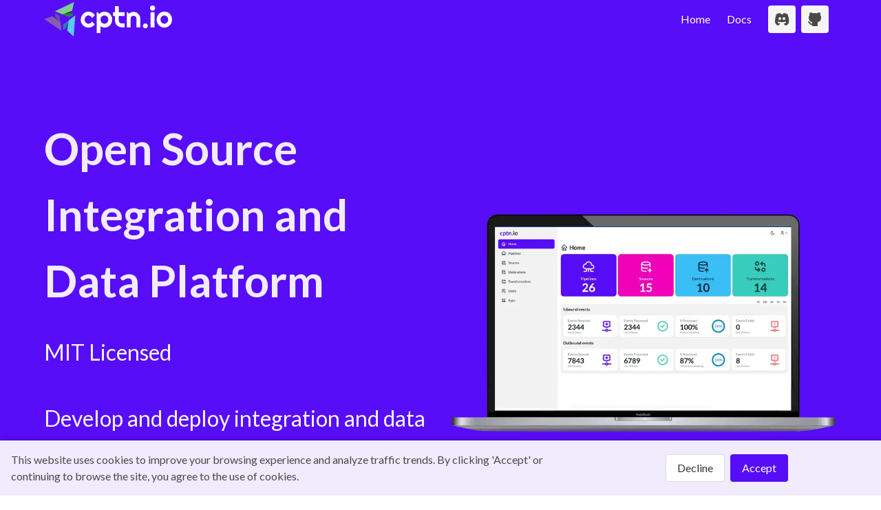

--- FILE ---
content_type: text/html
request_url: https://cdn.forms-content.sg-form.com/49ccf32a-016a-11ee-92ce-eec9cf8073af
body_size: 635
content:

<!DOCTYPE html>
<html>
  <head>
    <meta charset="UTF-8">
    <link href="https://mc.sendgrid.com/signup-form-app.css" rel="stylesheet">

    <script>window.form = {"id":"49ccf32a-016a-11ee-92ce-eec9cf8073af","list_id":"453bcb71-30ec-46b1-88a9-d800eaa91630","user_id":25941761,"action":"","confirmation_message":"Thanks for signing up!","custom_css":"","description":"Sign up below to receive updates about cptn.io","fields":[{"input":{"attributes":{},"placeholder":"Please enter your email.","required":true,"styles":{},"type":"text","value":"email"},"label":{"attributes":{},"styles":{},"value":"Email"}},{"input":{"attributes":{},"placeholder":"","required":true,"styles":{"background-color":"#570df8","border-color":"#000000","border-radius":"4px","border-width":"0px","color":"#FFFFFF","padding":"12px 18px 12px 18px"},"type":"submit","value":"Submit"},"label":{"attributes":{},"styles":{},"value":""}}],"form_styles":{"background-color":"#FFFFFF","border-color":"#000000","border-radius":"4px","border-width":"0px","color":"#555","padding":"20px 20px 20px 20px","width":"500px"},"header":"","intro_copy":"","name":"cptn updates","title":"Subscribe to our updates","form_url":"https://cdn.forms-content.sg-form.com/49ccf32a-016a-11ee-92ce-eec9cf8073af","recaptcha_key":"6Lf2zrcqAAAAAHavhKAuok72qbI-1MKwa2zqW0bf","submit_url":"https://api.sg-form.com/signup","created_at":"2023-06-02T17:24:11Z","updated_at":"2023-06-02T17:43:41Z"};</script>
  </head>
  <body>
    <div id="root"></div>
    <script type="text/javascript" src="https://mc.sendgrid.com/signup-form-app.js"></script>
  </body>
</html>


--- FILE ---
content_type: text/html; charset=utf-8
request_url: https://www.google.com/recaptcha/api2/anchor?ar=1&k=6Lf2zrcqAAAAAHavhKAuok72qbI-1MKwa2zqW0bf&co=aHR0cHM6Ly9jZG4uZm9ybXMtY29udGVudC5zZy1mb3JtLmNvbTo0NDM.&hl=en&v=PoyoqOPhxBO7pBk68S4YbpHZ&size=normal&anchor-ms=20000&execute-ms=30000&cb=h2t8x7ik6gan
body_size: 49333
content:
<!DOCTYPE HTML><html dir="ltr" lang="en"><head><meta http-equiv="Content-Type" content="text/html; charset=UTF-8">
<meta http-equiv="X-UA-Compatible" content="IE=edge">
<title>reCAPTCHA</title>
<style type="text/css">
/* cyrillic-ext */
@font-face {
  font-family: 'Roboto';
  font-style: normal;
  font-weight: 400;
  font-stretch: 100%;
  src: url(//fonts.gstatic.com/s/roboto/v48/KFO7CnqEu92Fr1ME7kSn66aGLdTylUAMa3GUBHMdazTgWw.woff2) format('woff2');
  unicode-range: U+0460-052F, U+1C80-1C8A, U+20B4, U+2DE0-2DFF, U+A640-A69F, U+FE2E-FE2F;
}
/* cyrillic */
@font-face {
  font-family: 'Roboto';
  font-style: normal;
  font-weight: 400;
  font-stretch: 100%;
  src: url(//fonts.gstatic.com/s/roboto/v48/KFO7CnqEu92Fr1ME7kSn66aGLdTylUAMa3iUBHMdazTgWw.woff2) format('woff2');
  unicode-range: U+0301, U+0400-045F, U+0490-0491, U+04B0-04B1, U+2116;
}
/* greek-ext */
@font-face {
  font-family: 'Roboto';
  font-style: normal;
  font-weight: 400;
  font-stretch: 100%;
  src: url(//fonts.gstatic.com/s/roboto/v48/KFO7CnqEu92Fr1ME7kSn66aGLdTylUAMa3CUBHMdazTgWw.woff2) format('woff2');
  unicode-range: U+1F00-1FFF;
}
/* greek */
@font-face {
  font-family: 'Roboto';
  font-style: normal;
  font-weight: 400;
  font-stretch: 100%;
  src: url(//fonts.gstatic.com/s/roboto/v48/KFO7CnqEu92Fr1ME7kSn66aGLdTylUAMa3-UBHMdazTgWw.woff2) format('woff2');
  unicode-range: U+0370-0377, U+037A-037F, U+0384-038A, U+038C, U+038E-03A1, U+03A3-03FF;
}
/* math */
@font-face {
  font-family: 'Roboto';
  font-style: normal;
  font-weight: 400;
  font-stretch: 100%;
  src: url(//fonts.gstatic.com/s/roboto/v48/KFO7CnqEu92Fr1ME7kSn66aGLdTylUAMawCUBHMdazTgWw.woff2) format('woff2');
  unicode-range: U+0302-0303, U+0305, U+0307-0308, U+0310, U+0312, U+0315, U+031A, U+0326-0327, U+032C, U+032F-0330, U+0332-0333, U+0338, U+033A, U+0346, U+034D, U+0391-03A1, U+03A3-03A9, U+03B1-03C9, U+03D1, U+03D5-03D6, U+03F0-03F1, U+03F4-03F5, U+2016-2017, U+2034-2038, U+203C, U+2040, U+2043, U+2047, U+2050, U+2057, U+205F, U+2070-2071, U+2074-208E, U+2090-209C, U+20D0-20DC, U+20E1, U+20E5-20EF, U+2100-2112, U+2114-2115, U+2117-2121, U+2123-214F, U+2190, U+2192, U+2194-21AE, U+21B0-21E5, U+21F1-21F2, U+21F4-2211, U+2213-2214, U+2216-22FF, U+2308-230B, U+2310, U+2319, U+231C-2321, U+2336-237A, U+237C, U+2395, U+239B-23B7, U+23D0, U+23DC-23E1, U+2474-2475, U+25AF, U+25B3, U+25B7, U+25BD, U+25C1, U+25CA, U+25CC, U+25FB, U+266D-266F, U+27C0-27FF, U+2900-2AFF, U+2B0E-2B11, U+2B30-2B4C, U+2BFE, U+3030, U+FF5B, U+FF5D, U+1D400-1D7FF, U+1EE00-1EEFF;
}
/* symbols */
@font-face {
  font-family: 'Roboto';
  font-style: normal;
  font-weight: 400;
  font-stretch: 100%;
  src: url(//fonts.gstatic.com/s/roboto/v48/KFO7CnqEu92Fr1ME7kSn66aGLdTylUAMaxKUBHMdazTgWw.woff2) format('woff2');
  unicode-range: U+0001-000C, U+000E-001F, U+007F-009F, U+20DD-20E0, U+20E2-20E4, U+2150-218F, U+2190, U+2192, U+2194-2199, U+21AF, U+21E6-21F0, U+21F3, U+2218-2219, U+2299, U+22C4-22C6, U+2300-243F, U+2440-244A, U+2460-24FF, U+25A0-27BF, U+2800-28FF, U+2921-2922, U+2981, U+29BF, U+29EB, U+2B00-2BFF, U+4DC0-4DFF, U+FFF9-FFFB, U+10140-1018E, U+10190-1019C, U+101A0, U+101D0-101FD, U+102E0-102FB, U+10E60-10E7E, U+1D2C0-1D2D3, U+1D2E0-1D37F, U+1F000-1F0FF, U+1F100-1F1AD, U+1F1E6-1F1FF, U+1F30D-1F30F, U+1F315, U+1F31C, U+1F31E, U+1F320-1F32C, U+1F336, U+1F378, U+1F37D, U+1F382, U+1F393-1F39F, U+1F3A7-1F3A8, U+1F3AC-1F3AF, U+1F3C2, U+1F3C4-1F3C6, U+1F3CA-1F3CE, U+1F3D4-1F3E0, U+1F3ED, U+1F3F1-1F3F3, U+1F3F5-1F3F7, U+1F408, U+1F415, U+1F41F, U+1F426, U+1F43F, U+1F441-1F442, U+1F444, U+1F446-1F449, U+1F44C-1F44E, U+1F453, U+1F46A, U+1F47D, U+1F4A3, U+1F4B0, U+1F4B3, U+1F4B9, U+1F4BB, U+1F4BF, U+1F4C8-1F4CB, U+1F4D6, U+1F4DA, U+1F4DF, U+1F4E3-1F4E6, U+1F4EA-1F4ED, U+1F4F7, U+1F4F9-1F4FB, U+1F4FD-1F4FE, U+1F503, U+1F507-1F50B, U+1F50D, U+1F512-1F513, U+1F53E-1F54A, U+1F54F-1F5FA, U+1F610, U+1F650-1F67F, U+1F687, U+1F68D, U+1F691, U+1F694, U+1F698, U+1F6AD, U+1F6B2, U+1F6B9-1F6BA, U+1F6BC, U+1F6C6-1F6CF, U+1F6D3-1F6D7, U+1F6E0-1F6EA, U+1F6F0-1F6F3, U+1F6F7-1F6FC, U+1F700-1F7FF, U+1F800-1F80B, U+1F810-1F847, U+1F850-1F859, U+1F860-1F887, U+1F890-1F8AD, U+1F8B0-1F8BB, U+1F8C0-1F8C1, U+1F900-1F90B, U+1F93B, U+1F946, U+1F984, U+1F996, U+1F9E9, U+1FA00-1FA6F, U+1FA70-1FA7C, U+1FA80-1FA89, U+1FA8F-1FAC6, U+1FACE-1FADC, U+1FADF-1FAE9, U+1FAF0-1FAF8, U+1FB00-1FBFF;
}
/* vietnamese */
@font-face {
  font-family: 'Roboto';
  font-style: normal;
  font-weight: 400;
  font-stretch: 100%;
  src: url(//fonts.gstatic.com/s/roboto/v48/KFO7CnqEu92Fr1ME7kSn66aGLdTylUAMa3OUBHMdazTgWw.woff2) format('woff2');
  unicode-range: U+0102-0103, U+0110-0111, U+0128-0129, U+0168-0169, U+01A0-01A1, U+01AF-01B0, U+0300-0301, U+0303-0304, U+0308-0309, U+0323, U+0329, U+1EA0-1EF9, U+20AB;
}
/* latin-ext */
@font-face {
  font-family: 'Roboto';
  font-style: normal;
  font-weight: 400;
  font-stretch: 100%;
  src: url(//fonts.gstatic.com/s/roboto/v48/KFO7CnqEu92Fr1ME7kSn66aGLdTylUAMa3KUBHMdazTgWw.woff2) format('woff2');
  unicode-range: U+0100-02BA, U+02BD-02C5, U+02C7-02CC, U+02CE-02D7, U+02DD-02FF, U+0304, U+0308, U+0329, U+1D00-1DBF, U+1E00-1E9F, U+1EF2-1EFF, U+2020, U+20A0-20AB, U+20AD-20C0, U+2113, U+2C60-2C7F, U+A720-A7FF;
}
/* latin */
@font-face {
  font-family: 'Roboto';
  font-style: normal;
  font-weight: 400;
  font-stretch: 100%;
  src: url(//fonts.gstatic.com/s/roboto/v48/KFO7CnqEu92Fr1ME7kSn66aGLdTylUAMa3yUBHMdazQ.woff2) format('woff2');
  unicode-range: U+0000-00FF, U+0131, U+0152-0153, U+02BB-02BC, U+02C6, U+02DA, U+02DC, U+0304, U+0308, U+0329, U+2000-206F, U+20AC, U+2122, U+2191, U+2193, U+2212, U+2215, U+FEFF, U+FFFD;
}
/* cyrillic-ext */
@font-face {
  font-family: 'Roboto';
  font-style: normal;
  font-weight: 500;
  font-stretch: 100%;
  src: url(//fonts.gstatic.com/s/roboto/v48/KFO7CnqEu92Fr1ME7kSn66aGLdTylUAMa3GUBHMdazTgWw.woff2) format('woff2');
  unicode-range: U+0460-052F, U+1C80-1C8A, U+20B4, U+2DE0-2DFF, U+A640-A69F, U+FE2E-FE2F;
}
/* cyrillic */
@font-face {
  font-family: 'Roboto';
  font-style: normal;
  font-weight: 500;
  font-stretch: 100%;
  src: url(//fonts.gstatic.com/s/roboto/v48/KFO7CnqEu92Fr1ME7kSn66aGLdTylUAMa3iUBHMdazTgWw.woff2) format('woff2');
  unicode-range: U+0301, U+0400-045F, U+0490-0491, U+04B0-04B1, U+2116;
}
/* greek-ext */
@font-face {
  font-family: 'Roboto';
  font-style: normal;
  font-weight: 500;
  font-stretch: 100%;
  src: url(//fonts.gstatic.com/s/roboto/v48/KFO7CnqEu92Fr1ME7kSn66aGLdTylUAMa3CUBHMdazTgWw.woff2) format('woff2');
  unicode-range: U+1F00-1FFF;
}
/* greek */
@font-face {
  font-family: 'Roboto';
  font-style: normal;
  font-weight: 500;
  font-stretch: 100%;
  src: url(//fonts.gstatic.com/s/roboto/v48/KFO7CnqEu92Fr1ME7kSn66aGLdTylUAMa3-UBHMdazTgWw.woff2) format('woff2');
  unicode-range: U+0370-0377, U+037A-037F, U+0384-038A, U+038C, U+038E-03A1, U+03A3-03FF;
}
/* math */
@font-face {
  font-family: 'Roboto';
  font-style: normal;
  font-weight: 500;
  font-stretch: 100%;
  src: url(//fonts.gstatic.com/s/roboto/v48/KFO7CnqEu92Fr1ME7kSn66aGLdTylUAMawCUBHMdazTgWw.woff2) format('woff2');
  unicode-range: U+0302-0303, U+0305, U+0307-0308, U+0310, U+0312, U+0315, U+031A, U+0326-0327, U+032C, U+032F-0330, U+0332-0333, U+0338, U+033A, U+0346, U+034D, U+0391-03A1, U+03A3-03A9, U+03B1-03C9, U+03D1, U+03D5-03D6, U+03F0-03F1, U+03F4-03F5, U+2016-2017, U+2034-2038, U+203C, U+2040, U+2043, U+2047, U+2050, U+2057, U+205F, U+2070-2071, U+2074-208E, U+2090-209C, U+20D0-20DC, U+20E1, U+20E5-20EF, U+2100-2112, U+2114-2115, U+2117-2121, U+2123-214F, U+2190, U+2192, U+2194-21AE, U+21B0-21E5, U+21F1-21F2, U+21F4-2211, U+2213-2214, U+2216-22FF, U+2308-230B, U+2310, U+2319, U+231C-2321, U+2336-237A, U+237C, U+2395, U+239B-23B7, U+23D0, U+23DC-23E1, U+2474-2475, U+25AF, U+25B3, U+25B7, U+25BD, U+25C1, U+25CA, U+25CC, U+25FB, U+266D-266F, U+27C0-27FF, U+2900-2AFF, U+2B0E-2B11, U+2B30-2B4C, U+2BFE, U+3030, U+FF5B, U+FF5D, U+1D400-1D7FF, U+1EE00-1EEFF;
}
/* symbols */
@font-face {
  font-family: 'Roboto';
  font-style: normal;
  font-weight: 500;
  font-stretch: 100%;
  src: url(//fonts.gstatic.com/s/roboto/v48/KFO7CnqEu92Fr1ME7kSn66aGLdTylUAMaxKUBHMdazTgWw.woff2) format('woff2');
  unicode-range: U+0001-000C, U+000E-001F, U+007F-009F, U+20DD-20E0, U+20E2-20E4, U+2150-218F, U+2190, U+2192, U+2194-2199, U+21AF, U+21E6-21F0, U+21F3, U+2218-2219, U+2299, U+22C4-22C6, U+2300-243F, U+2440-244A, U+2460-24FF, U+25A0-27BF, U+2800-28FF, U+2921-2922, U+2981, U+29BF, U+29EB, U+2B00-2BFF, U+4DC0-4DFF, U+FFF9-FFFB, U+10140-1018E, U+10190-1019C, U+101A0, U+101D0-101FD, U+102E0-102FB, U+10E60-10E7E, U+1D2C0-1D2D3, U+1D2E0-1D37F, U+1F000-1F0FF, U+1F100-1F1AD, U+1F1E6-1F1FF, U+1F30D-1F30F, U+1F315, U+1F31C, U+1F31E, U+1F320-1F32C, U+1F336, U+1F378, U+1F37D, U+1F382, U+1F393-1F39F, U+1F3A7-1F3A8, U+1F3AC-1F3AF, U+1F3C2, U+1F3C4-1F3C6, U+1F3CA-1F3CE, U+1F3D4-1F3E0, U+1F3ED, U+1F3F1-1F3F3, U+1F3F5-1F3F7, U+1F408, U+1F415, U+1F41F, U+1F426, U+1F43F, U+1F441-1F442, U+1F444, U+1F446-1F449, U+1F44C-1F44E, U+1F453, U+1F46A, U+1F47D, U+1F4A3, U+1F4B0, U+1F4B3, U+1F4B9, U+1F4BB, U+1F4BF, U+1F4C8-1F4CB, U+1F4D6, U+1F4DA, U+1F4DF, U+1F4E3-1F4E6, U+1F4EA-1F4ED, U+1F4F7, U+1F4F9-1F4FB, U+1F4FD-1F4FE, U+1F503, U+1F507-1F50B, U+1F50D, U+1F512-1F513, U+1F53E-1F54A, U+1F54F-1F5FA, U+1F610, U+1F650-1F67F, U+1F687, U+1F68D, U+1F691, U+1F694, U+1F698, U+1F6AD, U+1F6B2, U+1F6B9-1F6BA, U+1F6BC, U+1F6C6-1F6CF, U+1F6D3-1F6D7, U+1F6E0-1F6EA, U+1F6F0-1F6F3, U+1F6F7-1F6FC, U+1F700-1F7FF, U+1F800-1F80B, U+1F810-1F847, U+1F850-1F859, U+1F860-1F887, U+1F890-1F8AD, U+1F8B0-1F8BB, U+1F8C0-1F8C1, U+1F900-1F90B, U+1F93B, U+1F946, U+1F984, U+1F996, U+1F9E9, U+1FA00-1FA6F, U+1FA70-1FA7C, U+1FA80-1FA89, U+1FA8F-1FAC6, U+1FACE-1FADC, U+1FADF-1FAE9, U+1FAF0-1FAF8, U+1FB00-1FBFF;
}
/* vietnamese */
@font-face {
  font-family: 'Roboto';
  font-style: normal;
  font-weight: 500;
  font-stretch: 100%;
  src: url(//fonts.gstatic.com/s/roboto/v48/KFO7CnqEu92Fr1ME7kSn66aGLdTylUAMa3OUBHMdazTgWw.woff2) format('woff2');
  unicode-range: U+0102-0103, U+0110-0111, U+0128-0129, U+0168-0169, U+01A0-01A1, U+01AF-01B0, U+0300-0301, U+0303-0304, U+0308-0309, U+0323, U+0329, U+1EA0-1EF9, U+20AB;
}
/* latin-ext */
@font-face {
  font-family: 'Roboto';
  font-style: normal;
  font-weight: 500;
  font-stretch: 100%;
  src: url(//fonts.gstatic.com/s/roboto/v48/KFO7CnqEu92Fr1ME7kSn66aGLdTylUAMa3KUBHMdazTgWw.woff2) format('woff2');
  unicode-range: U+0100-02BA, U+02BD-02C5, U+02C7-02CC, U+02CE-02D7, U+02DD-02FF, U+0304, U+0308, U+0329, U+1D00-1DBF, U+1E00-1E9F, U+1EF2-1EFF, U+2020, U+20A0-20AB, U+20AD-20C0, U+2113, U+2C60-2C7F, U+A720-A7FF;
}
/* latin */
@font-face {
  font-family: 'Roboto';
  font-style: normal;
  font-weight: 500;
  font-stretch: 100%;
  src: url(//fonts.gstatic.com/s/roboto/v48/KFO7CnqEu92Fr1ME7kSn66aGLdTylUAMa3yUBHMdazQ.woff2) format('woff2');
  unicode-range: U+0000-00FF, U+0131, U+0152-0153, U+02BB-02BC, U+02C6, U+02DA, U+02DC, U+0304, U+0308, U+0329, U+2000-206F, U+20AC, U+2122, U+2191, U+2193, U+2212, U+2215, U+FEFF, U+FFFD;
}
/* cyrillic-ext */
@font-face {
  font-family: 'Roboto';
  font-style: normal;
  font-weight: 900;
  font-stretch: 100%;
  src: url(//fonts.gstatic.com/s/roboto/v48/KFO7CnqEu92Fr1ME7kSn66aGLdTylUAMa3GUBHMdazTgWw.woff2) format('woff2');
  unicode-range: U+0460-052F, U+1C80-1C8A, U+20B4, U+2DE0-2DFF, U+A640-A69F, U+FE2E-FE2F;
}
/* cyrillic */
@font-face {
  font-family: 'Roboto';
  font-style: normal;
  font-weight: 900;
  font-stretch: 100%;
  src: url(//fonts.gstatic.com/s/roboto/v48/KFO7CnqEu92Fr1ME7kSn66aGLdTylUAMa3iUBHMdazTgWw.woff2) format('woff2');
  unicode-range: U+0301, U+0400-045F, U+0490-0491, U+04B0-04B1, U+2116;
}
/* greek-ext */
@font-face {
  font-family: 'Roboto';
  font-style: normal;
  font-weight: 900;
  font-stretch: 100%;
  src: url(//fonts.gstatic.com/s/roboto/v48/KFO7CnqEu92Fr1ME7kSn66aGLdTylUAMa3CUBHMdazTgWw.woff2) format('woff2');
  unicode-range: U+1F00-1FFF;
}
/* greek */
@font-face {
  font-family: 'Roboto';
  font-style: normal;
  font-weight: 900;
  font-stretch: 100%;
  src: url(//fonts.gstatic.com/s/roboto/v48/KFO7CnqEu92Fr1ME7kSn66aGLdTylUAMa3-UBHMdazTgWw.woff2) format('woff2');
  unicode-range: U+0370-0377, U+037A-037F, U+0384-038A, U+038C, U+038E-03A1, U+03A3-03FF;
}
/* math */
@font-face {
  font-family: 'Roboto';
  font-style: normal;
  font-weight: 900;
  font-stretch: 100%;
  src: url(//fonts.gstatic.com/s/roboto/v48/KFO7CnqEu92Fr1ME7kSn66aGLdTylUAMawCUBHMdazTgWw.woff2) format('woff2');
  unicode-range: U+0302-0303, U+0305, U+0307-0308, U+0310, U+0312, U+0315, U+031A, U+0326-0327, U+032C, U+032F-0330, U+0332-0333, U+0338, U+033A, U+0346, U+034D, U+0391-03A1, U+03A3-03A9, U+03B1-03C9, U+03D1, U+03D5-03D6, U+03F0-03F1, U+03F4-03F5, U+2016-2017, U+2034-2038, U+203C, U+2040, U+2043, U+2047, U+2050, U+2057, U+205F, U+2070-2071, U+2074-208E, U+2090-209C, U+20D0-20DC, U+20E1, U+20E5-20EF, U+2100-2112, U+2114-2115, U+2117-2121, U+2123-214F, U+2190, U+2192, U+2194-21AE, U+21B0-21E5, U+21F1-21F2, U+21F4-2211, U+2213-2214, U+2216-22FF, U+2308-230B, U+2310, U+2319, U+231C-2321, U+2336-237A, U+237C, U+2395, U+239B-23B7, U+23D0, U+23DC-23E1, U+2474-2475, U+25AF, U+25B3, U+25B7, U+25BD, U+25C1, U+25CA, U+25CC, U+25FB, U+266D-266F, U+27C0-27FF, U+2900-2AFF, U+2B0E-2B11, U+2B30-2B4C, U+2BFE, U+3030, U+FF5B, U+FF5D, U+1D400-1D7FF, U+1EE00-1EEFF;
}
/* symbols */
@font-face {
  font-family: 'Roboto';
  font-style: normal;
  font-weight: 900;
  font-stretch: 100%;
  src: url(//fonts.gstatic.com/s/roboto/v48/KFO7CnqEu92Fr1ME7kSn66aGLdTylUAMaxKUBHMdazTgWw.woff2) format('woff2');
  unicode-range: U+0001-000C, U+000E-001F, U+007F-009F, U+20DD-20E0, U+20E2-20E4, U+2150-218F, U+2190, U+2192, U+2194-2199, U+21AF, U+21E6-21F0, U+21F3, U+2218-2219, U+2299, U+22C4-22C6, U+2300-243F, U+2440-244A, U+2460-24FF, U+25A0-27BF, U+2800-28FF, U+2921-2922, U+2981, U+29BF, U+29EB, U+2B00-2BFF, U+4DC0-4DFF, U+FFF9-FFFB, U+10140-1018E, U+10190-1019C, U+101A0, U+101D0-101FD, U+102E0-102FB, U+10E60-10E7E, U+1D2C0-1D2D3, U+1D2E0-1D37F, U+1F000-1F0FF, U+1F100-1F1AD, U+1F1E6-1F1FF, U+1F30D-1F30F, U+1F315, U+1F31C, U+1F31E, U+1F320-1F32C, U+1F336, U+1F378, U+1F37D, U+1F382, U+1F393-1F39F, U+1F3A7-1F3A8, U+1F3AC-1F3AF, U+1F3C2, U+1F3C4-1F3C6, U+1F3CA-1F3CE, U+1F3D4-1F3E0, U+1F3ED, U+1F3F1-1F3F3, U+1F3F5-1F3F7, U+1F408, U+1F415, U+1F41F, U+1F426, U+1F43F, U+1F441-1F442, U+1F444, U+1F446-1F449, U+1F44C-1F44E, U+1F453, U+1F46A, U+1F47D, U+1F4A3, U+1F4B0, U+1F4B3, U+1F4B9, U+1F4BB, U+1F4BF, U+1F4C8-1F4CB, U+1F4D6, U+1F4DA, U+1F4DF, U+1F4E3-1F4E6, U+1F4EA-1F4ED, U+1F4F7, U+1F4F9-1F4FB, U+1F4FD-1F4FE, U+1F503, U+1F507-1F50B, U+1F50D, U+1F512-1F513, U+1F53E-1F54A, U+1F54F-1F5FA, U+1F610, U+1F650-1F67F, U+1F687, U+1F68D, U+1F691, U+1F694, U+1F698, U+1F6AD, U+1F6B2, U+1F6B9-1F6BA, U+1F6BC, U+1F6C6-1F6CF, U+1F6D3-1F6D7, U+1F6E0-1F6EA, U+1F6F0-1F6F3, U+1F6F7-1F6FC, U+1F700-1F7FF, U+1F800-1F80B, U+1F810-1F847, U+1F850-1F859, U+1F860-1F887, U+1F890-1F8AD, U+1F8B0-1F8BB, U+1F8C0-1F8C1, U+1F900-1F90B, U+1F93B, U+1F946, U+1F984, U+1F996, U+1F9E9, U+1FA00-1FA6F, U+1FA70-1FA7C, U+1FA80-1FA89, U+1FA8F-1FAC6, U+1FACE-1FADC, U+1FADF-1FAE9, U+1FAF0-1FAF8, U+1FB00-1FBFF;
}
/* vietnamese */
@font-face {
  font-family: 'Roboto';
  font-style: normal;
  font-weight: 900;
  font-stretch: 100%;
  src: url(//fonts.gstatic.com/s/roboto/v48/KFO7CnqEu92Fr1ME7kSn66aGLdTylUAMa3OUBHMdazTgWw.woff2) format('woff2');
  unicode-range: U+0102-0103, U+0110-0111, U+0128-0129, U+0168-0169, U+01A0-01A1, U+01AF-01B0, U+0300-0301, U+0303-0304, U+0308-0309, U+0323, U+0329, U+1EA0-1EF9, U+20AB;
}
/* latin-ext */
@font-face {
  font-family: 'Roboto';
  font-style: normal;
  font-weight: 900;
  font-stretch: 100%;
  src: url(//fonts.gstatic.com/s/roboto/v48/KFO7CnqEu92Fr1ME7kSn66aGLdTylUAMa3KUBHMdazTgWw.woff2) format('woff2');
  unicode-range: U+0100-02BA, U+02BD-02C5, U+02C7-02CC, U+02CE-02D7, U+02DD-02FF, U+0304, U+0308, U+0329, U+1D00-1DBF, U+1E00-1E9F, U+1EF2-1EFF, U+2020, U+20A0-20AB, U+20AD-20C0, U+2113, U+2C60-2C7F, U+A720-A7FF;
}
/* latin */
@font-face {
  font-family: 'Roboto';
  font-style: normal;
  font-weight: 900;
  font-stretch: 100%;
  src: url(//fonts.gstatic.com/s/roboto/v48/KFO7CnqEu92Fr1ME7kSn66aGLdTylUAMa3yUBHMdazQ.woff2) format('woff2');
  unicode-range: U+0000-00FF, U+0131, U+0152-0153, U+02BB-02BC, U+02C6, U+02DA, U+02DC, U+0304, U+0308, U+0329, U+2000-206F, U+20AC, U+2122, U+2191, U+2193, U+2212, U+2215, U+FEFF, U+FFFD;
}

</style>
<link rel="stylesheet" type="text/css" href="https://www.gstatic.com/recaptcha/releases/PoyoqOPhxBO7pBk68S4YbpHZ/styles__ltr.css">
<script nonce="Ci2k3vdmr_S2h1ph7CQL5Q" type="text/javascript">window['__recaptcha_api'] = 'https://www.google.com/recaptcha/api2/';</script>
<script type="text/javascript" src="https://www.gstatic.com/recaptcha/releases/PoyoqOPhxBO7pBk68S4YbpHZ/recaptcha__en.js" nonce="Ci2k3vdmr_S2h1ph7CQL5Q">
      
    </script></head>
<body><div id="rc-anchor-alert" class="rc-anchor-alert"></div>
<input type="hidden" id="recaptcha-token" value="[base64]">
<script type="text/javascript" nonce="Ci2k3vdmr_S2h1ph7CQL5Q">
      recaptcha.anchor.Main.init("[\x22ainput\x22,[\x22bgdata\x22,\x22\x22,\[base64]/[base64]/[base64]/[base64]/[base64]/UltsKytdPUU6KEU8MjA0OD9SW2wrK109RT4+NnwxOTI6KChFJjY0NTEyKT09NTUyOTYmJk0rMTxjLmxlbmd0aCYmKGMuY2hhckNvZGVBdChNKzEpJjY0NTEyKT09NTYzMjA/[base64]/[base64]/[base64]/[base64]/[base64]/[base64]/[base64]\x22,\[base64]\\u003d\\u003d\x22,\x22w5vCqU7Cv8O4w6rCgFVZMDDCv8Kzw7hWecKywqNfwonDiyzDghoBw4QFw7Upwq7DvCZGw5IQO8KpRx9KaDXDhMOrWwPCusOxwoNHwpV9w43CkcOgw7YJY8OLw68JeSnDkcKOw4Itwo0pS8OQwp98LcK/wpHCsmPDkmLClMO7wpNQW000w6hJT8KkZ0A5woEeH8KHwpbCrEJPLcKOf8KOZsKrNMOkLiDDrmDDlcKjccKzEk9Nw55jLi/DmcK0wr4BQsKGPMKrw7jDoA3CnzvDqgpnMsKENMKEwoPDsnDCkg51exfDtAI1w6t3w6lvw5PCrnDDlMO5LyDDmMOdwq9YEMKRwqjDpGbCkcK6wqUFw7peR8KuKsOMIcKzXsKdAMOxQ0jCqkbCjsO7w7/DqRjCuycxw74ZK1LDicKFw67DscO0fFXDjj3DqMK2w6jDp2F3VcKUwqlJw5DDpDLDtsKFwq8uwq8/UmfDvR0AQSPDisOZWcOkFMK2wpnDtj4KacO2woglw4zCo34dVsOlwr4zwo3Dg8Kyw5dcwpkWDiZRw4oZGBLCv8KSwqcNw6fDnQ44wrohTTtEYVbCvk5SwpDDpcKeUsKGOMOoYT7CusK1w5rDlMK6w7pKwoZbMRzCkCTDgzV/wpXDm1k2N2TDkGd9XyYKw5bDncKUw4Vpw57CrMO8FMOQE8KEPsKGGE5IworDpRHChB/DshTCsE7ClMKHPsOCYXEjDW9mKMOUw7RBw5JqZsK3wrPDuFwZGTU4w73CixMpei/CsyMBwrfCjREuE8K2V8KzwoHDinFbwps8w4TCjMK0wozCmDkJwo9tw4V/wpbDsRpCw5o9LT4YwpMYDMOHw6vDu0Mdw54GOMOTwqzCrMOzwoPChWZiQHIZCAnCsMK9YzfDlA96ccOMNcOawoUKw6TDisO5PUV8ScKKfcOUS8OMw6MIwr/DmMOMIMK5DMOuw4liUTp0w5UBwpN0dQQxAF/CjcKgd0DDm8KSwo3CvR7DksK7woXDiwcJWxApw5XDvcOfA3kWw4VVLCwtPAbDngEiwpPCosOJNFw3SX0Rw67CmTTCmBLCtsKkw43DsAxww4Vgw5MhMcOjw4fDjGNpwoYCGGlaw502IcOKJA/[base64]/CiwdGw5bDlF1FBw4EUkA4w4JIGXIgakHCg8ORw4zDoUHCk0nDpgjCpUErB1t5U8ObwpnDqxVqSMOUw5F/wqbDjMOzw7hawo5SFsO4ZcKxHC7CmcKuw69AH8Kiw6ZIwrfCrArCs8ORDxjCi2QeeVXCrsOBWsKZw6w9w73Dv8O7w6HCl8KWLcOFw490wq7CkTnCh8OhwqHDs8ODwo9Dwqx5Vy1xwosAAMOTPMODwogIw5bCkcO6w4YeNzXDncOww6DCgjjDlcKfA8O9w7/[base64]/w6ZJRR/CpMOvaGTCtTcCwrxcwq0qEMOSESdIw4TDtMKXK8Kdw4xfw7p6bGYDdmnDnkdzWcOxQyvChcOsasONCk8ZHcKfBcOuw6LCmxbDm8OVw6Uww4Rcf11Tw53DszMtFsKIwpYTwr/DksKDLW9swprDmBo+wpPDowIpOknCiizDj8OuRBhiw5DDt8Ktw6M4wqLCqEXDnW/DvFvDkCF0ECbClMO3w5QOc8KQJTVYw6wkw4gwwrzDvzkKBcOYw5TDgsKpwpPDpcKcPcK4ccKcXMOhd8KxRcKBw4vDj8KybMK2TTBzw47Ds8OiE8KtesKmTS/Ds0jCp8OYwqTCksOrBnEKw7fDjsOnw7pcwpHCoMK9wozCksKff1jDrE7DtzDDqUTDsMKfPzbCj24vZ8KHw7ctLcKaXcOxw7oPwpLDgFPDiQNgw4HCqcOhw6YHcMK3Pxk+K8OgCXTChhDDuMOaUAUIVsKTZhIkwpthSUPDu308Hn7Cm8OMwoQ5Z0nCi2/CrU3Djik/w4R1w5fDtsKTwq/CjMKDw4XDrmHCj8KoK17Ch8ObB8KBwqUOOcKoVMOew6Uiw4glByTDpiHDomoKacKmL2DCqzLDqVsVXTBcw5shw7NMwrAxw7PDjnrDvsKrw4g1bMKDckrCoB8pworDqsOick55T8OmN8OoTErDtMKjKwBEw78BEMKZQcKkHlRJCsOLw6DDpGJbwogMwp/CilTCnxvCpy8gXVzCncKUwqHClcKdQFXCvsOcazQbNlAcw4/CqsKGa8KLNRrCjcOGMCF8cCgtw6YRXMKuwpDCs8OMwq1fc8OGIXAcwp/[base64]/w598CcKmw4jDksKyFMKLw7LCl8K4wozCrmUgLMKawrpOw6IUHsKCwonCv8KqKDfCv8OnCiHCnMKDDi3CmcKcwobCrVDDmEDCrsKNwq1Ew6DCkcOecX/DqRjCmlDDocOPwoPDvRnCsW0lw4dhesKjV8O0w6zCpjDDnFrDiHzDsilzPncmwps7wr3CvykzTsOpCMOFw6lpehMiwr8BfFrDs3LDo8KMwr/CksKLwpAOw5JWw7JBLcOcwoIEw7PDucKtw55Yw5DCs8KJBcOiecOGXcOxGgx4woEzw4UkJMOHwqV9bz/DpcOmHMKUWlDDm8OhwpzDjn3CjsK1w7gYwqIYwoQQw7TClgcQEMKvUH1cC8Ojw6RwBEUdw4bChkzCgQVvw4DDvRLDkw/Ci3N5wqFmwq7DrjpNODzCjUjCocKQwqw9w7VyNcKMw6bDoVzDlMOVwrp5w5nDu8Okw7TChj/DvsK0w6QdSsOxZwzCrMOMwplIbX9Ww5guZcOKwqrCq1fDgMOUwoHCsBXCtcO0bknDtG/CoBrCripresK5RcKzbMKkC8KFw75IdcKsUhQ4w5lUIcKcwofDkx8GQmlFXwQnwo7DgMOuwqEebcK0HB0NLhdic8OuJUkFdSYcFldKw440HsOVw5cNw7rCvcOtwoRUXQxzGcK1w4B6woTDtMOeeMOgB8OVw7DCi8K7A2oMwr/Cm8KmIcKGR8Kcwr3DnMOmwp91DVMEcMOoHz8tN14DwrjCq8KbTRZLamNhGcKPwqpJw6dsw5ALwqYCw4HDqkgwB8KWwrkhf8KiwrfCnRBow47Dt1PDrMK/eRTDr8OicR5Dw7dSw6ghw69UcsOuT8O5AgLDssK4NcONRwY1BcOjwoY5wp9dC8K5OicrwrjDjGdoNsOuDl3DuxHDu8KHw5bCg3J6W8KGA8KNGQnDm8OuLTnCs8OrcnPCk8K9XXrDs8KADi3ClyPDli/[base64]/[base64]/bx3CrsO5wodQasO9HWcoKDF+w6bDt8KwUk/DjXTDsw3ChHjCjMKVwpglccKNwp/CiQfChsOuVxPDolABWS9DTsKsacK8WTzCvCFww40uMzHDncKJw5/CoMOiASVZw7vDuWIRVDnCqcOnw63DssOowp3Dn8OUw7nDt8ODwrdod1fCqcKfGEECLsK/[base64]/DsSLCsmUSDMK1woV9JcOtwqtEwqDDrGnDiF0dw4rDucKOw4jCgMOyK8OLwpbDhMKcw6tBJcKnKz9Kw7DDisOMwr3CrV0xKgEHJ8KxFkDCjMK8QyXDisKFw67DpsOgwpzCrcODQcOdw7bDosK7cMK2X8OQwrsOFXTCsmJOYsKGw4vDoMKLccOydcO6w4c+Lk/CgUnDnD9sAglXWjpoMl0tw7QAwqMKwrvCqsK+LMKfw7TDkl1vBHwlR8KkfCPDpMK2w7XDg8K2a1/[base64]/asOGUcKywpkVwr/[base64]/DnQ9qXUjDpjPCnFhRSHNGwpvDiH7CoMO9IxvCjsK4bMK5fMK+Y0vDl8KkwqbDncO0CjDCqFTDrmM+wp/CpMKAw6bCtsOiwrstQxfCtsKjwrhpa8Oxw6/DkC3CvsOlwp/Ck0N6TsOKwqEjF8KqwqzDrmF7OGLDvW4cw4DDkMOTw7A7Ri7Cvktlw7XCly0dKm7CvGZlY8Oiwrp5LcOmag0sw7jDqcKzw6XDr8K7w6HCuFDCisKTwpzCoxHDisOzw6/DncKew6ccSwnDisKVwqLDk8O9ckwJIV7CjMOIw5Q6LMOyO8KiwqsWacKhwoBHwqLCn8Kkw5rDjcKXw4rDnl/ClX7ColbDnMKlY8KxfcOAMMORwrDDgsKNDEfCpmVDw6w/w5Yxw6XCnMKFwoUtwrvCiVcGbHYFwpEuw6rDnADCvAVfw6HCsBlYLVLDtltHwqjDsxrDnsOqZ09yGMKrw43Dv8Ogw6U/AMOZw7PCux3CrhXCul8iw6E0QnQfw6tTwoAFw4QtNsKsSSHDjMO5cBLDjUvCkCLDvcKcbBw2w6XCtMOqTSbDscK/QsKPwpo7dsO/[base64]/[base64]/DtULDvcKeLcKyw77DvsKOw6ACw5cnw40xw5AtwpfDhFtqw63DisKfQWNSwoITwoBjwpwVw4peIMKowoLDonlWIMOSfcOzw5HCkMKeKVHDvg3CpcO7RcKKUl7CksOZwrzDjMKFTWbDvW4+wpoLwpDDhWVyw49vVV/CiMKjCsOiw5nCjzItw7sGPQnDlQ3CohMtBMOSFS/DqT/Du2nDlsKQcsKjan/DlMOKDBIGacOWVE/CtsKjW8OnbcK+wopFZiPDhcKNGsOuKcOKwoLDjMKnwpjDmm7CpVw/bcOhRj7CpcO9wp1XwpXDtMK6w7rDpDAYwpsYwrjCgBnDnAt2RAxsBsKNwpvDl8O3WsK/WsO6F8OWYCEDegJ2WcK7wqphXwDDhcKZwrnDvFUtw6zCoH1MK8KuYRLDisKSw63Dm8O/[base64]/wrvCszTClMKvwr7DjT/CjAQNw71CRsOqVk4jwqIRJDrCrsKKw41Nw5g5VwXDl3J4w44owrPDglDDk8Kvw7V4LSbDiTbDucKjDcK7wqR4w6ErFMOdw7/[base64]/CniUoZC8BwrHClhckfjZaVcKwLcKDwqA5wrJKTsO9J3fDv2XDscK7YUnDmzZJEcKdw4nCj0DCpsKDw4pTAAXCm8Otwp/[base64]/CgMO/[base64]/DjsO1w4xDw40FbMOeSgvCpcOGwq7CpUfDo8Kbw4fDnnoUIsOZwq/Dmy/DsVbCssKeNUfDqTbCmMO0QFPCmgcAccKXw5fDg04hYQXCpsKLw78dDmkpw4DDtyTDjgZTK0dkw6HDtAVtTGQeAiDChANWw6zDoA/Cuj7DkcOjwqPDgFgUwpRiVMOww4DDkcK+wq3DsGUHwqpFw4HDjsOBBHI/w5fDqMOawqLDhF/[base64]/ClFPClMO9wow5XcK4w6PCpcOoZQHDlAdNwrDDp18CcMKdwpxcHhrCl8OAcD3Cr8OGXcONSMOLEsKrL1HCoMO/wpvCjsK3w53DuxhCw6BVw5RPwpgldsKvwqQJGWfCk8KGUmPCuxYmJx5jZCHDlMKzw67Ci8OSwo7CqHTDuxtoPjbCnXl1DsK2w6TDucOrwqvDk8O6LMOLRzXDv8K9w48Hw446I8O/[base64]/bGhswr3CoUExKiJTw7LDrsKMY8OMw6PDr8OIwpTDs8KuwoIJwrN/Hzl/c8Ocwq3DkQsTw7HCt8KpPMKawpnDtcKSw5TCscOtwp/CssO2wr7CpTXCj3TCpcOJw5xJZsO/w4UYMHnCjgAhEDvDgsOtasKNcsKQw7TDpjNkRMOsCXTCh8OvVMOywrQ0woVSwpEkJsKXw5oMbsKcfSVQwrRdw6TDmCXDrmkLBX/CvF7Dqg1lw6g0wprCoWQ2w5vDncKAwoEODQ7DqFbCsMO2dljCicO6wpBXbMOYwojDiGMYw7s+w6TClcOpw5VdwpUUBgrCsRgkwpB1wrjDqsKGIUHDmTAAfBjDuMOmwpVxwqTCvhbDuMK0w7XCo8KkekU5wr4fwqIsKcK5BcKrw4/CvcOAwp7Cs8OWw4UrcUzCrGZKL2hyw6d+IMOBw7hVwqgWwoXDpcKIY8OGADrCtXrDhlvDvMOMeF4+w4nCqsObUkXDvQQ7wrXCsMO7w4PDpkgLwr86BnbCgMOnwp1/wrJzwp09wrfCrTHCpMO3fijDlHJRCSnDrMO2w7XCpcK5aVEgw5nDrMOwwo5Ww7Afw4J3OiLDomHCnMKSwrTDrsKzw61pw5TChkfDtBZ0wqbCkcKtVhx6w6RDwrXCoDs9K8OzdcK6CsOvcMOow6bCqUTCtcKww4/[base64]/[base64]/[base64]/[base64]/w70jLsKWwonCoMOcX8Kow7EgDsKlwo5zQyHDnjPDscOqQ8O3asOwwrHDlQMlV8OPUMOvwo1ow4MRw4lKw5x+AMOBY2DCvlJ5woY0RWRyJmzCpsK5wpo/[base64]/[base64]/CvsOMwr0PwroNwrJNExTCjnQ2DsO3wqYYbm3DhsKhwoVQw5gONsOwX8KNPANPwodCw4l/w7pNw7dPw4ozwozDkcKOH8OCXcOZwqpJRMK5f8KVwrhiwqnCu8O4w5/DsUzDmcKPR1k8XsK0wpvDmMO8O8OwwrLCiAMIwrsUwqlqwqfDv2XDrcOgbMOqdMKja8KHK8OrCMO0w5vComzCvsK9w5/Co0XClnfCvC3Ctk/Dt8Kfwo1hBcK9I8KdIMKJw4pRw4l4wrY0w65Sw546wqQ1K31fLMKjwqILw5bCkA41BQsCw6vClVtzwrYiw7AxwpPCrcOmw4zDiTBJw4IxHsKNM8KlScO3RcO/FFvCr1FlcicPwobCpMOZJMKFJCTClMKiecOYwrF9wrfCgWbCh8OgwqfCtzXCgsKvwrnDtHDDnHHCsMO6w7XDrcK6OsOyOsKLwqFzEMOWwqFWw7bCssK0fMKSw5vDqg0swrrCtBQlw79Zwp3Dki4RwobDjsOvw5BZGsOyW8OiWHbCjSxQc0IUFMOqZcKMw54ZA3zDiR/[base64]/[base64]/CrcObwprDjMOUw5HCrA3ChA4uSw13w7vDvsO9PMK9RmJkJ8OPw4R/[base64]/DkDHCpMKCd288KHseNmguZMKkw4trKRRnfMOKaMOKOcKYw48hf1E8UgtkwpjDhcOgfks1Bj/DpMKGw4wEw4HDsDZkw4QXeBtkV8KIwphXMMKtZDpBwrbDnsOAwo4Uwr1aw5QRJcO/w4PCpMOUJcO4b2JOwrvCusO9w4rDjRrDrSjDoMKtC8O7DXU5w6zChsKywrg2CFVnwqrDunHCicOiScKPw75RWzjDkCbDs0RzwptSLjlNw50Cw4rDk8KbMWrCkh7CgcKcYD/CrCvDucOtwpFJwpTDl8KuJD/[base64]/wpUBwpEgwpBcwpd8wpUyfUXDpgxdUgvCqcKMw698EcODwqU4w6vCpg7CmSNHw5vCmMK/[base64]/[base64]/w6XCjMKWw4ZxwpTDpHTDksOrwobCokjCmQzDolkqw7/[base64]/Cgx10Gm9kFjtcwqfDhyTCmMOpEEzDpMKdZBVvwpk8wpx1wo1cwozDqF45w5bDgQPCr8OMOwHCgDsMwqrCpDk7NELCpWYoKsKQNUDCklJ2w7bDjsO7w4UtTQHDjFZKEMO9JcOTwqbChQzCqm3CjcOFRcKSw4jCq8Oqw7p7Ax7DuMK/XMKCw6teGcOAw5Y/wr/ChsKiIsKdw70tw7EdS8OYd1LCg8O+woFRw7TCnsK3wrPDs8KxDxfDpsK3PBnCmXzCsG7CqMKVw7AwSsKwSmsaF1Q7H1BuwoDClSwWw5/DlE/DgcOHwqsvw7/CtHYvBwbDm089DnvDhikWwooxAHfClcOLwrPDsRgSw6hpw5DDu8Kfw4fCg37CtMOgwogqwpDChsO9RMKxJE4Ow60XNcKZeMKzbg9FNMKYw4/CsAvDonZRw7JjBsKpw47Dn8O2w4xCdsOpw7jCpXbCjHVQf3QZw61bOn7DqsKBw7BIYj5tI10twq4Xw69BEsKCJB1jwrsAw4VkYCrDgcOQw4JkwoXDhRt/ccOkZCFERcOiwojDs8OgIcKuKsO9Q8KDw44UFXBhwr1XBXfCtETCu8Ogwrhkw4AFwqQ+fFvCqMKjKRM8wpLDgsOGwocqwo/DscO4w5QDXRkgw5Qyw4zCrsKbUsOqwrV7TcKEwrlNI8O1wphCKBjDh03DunzDhcKJDsOqwqPDmTIow6Evw78Iwpd6wq5Kw7B2wpsqw6/CrUHCv2XCvzzChgdDw45Pb8KIwrBSLiZzFwQSw61Aw7U9woHCqhdiZMKmL8KvGcOnw4rDo1Z5D8OawqPCsMKcw7DCtcK8wo7Dim9aw4APDFDDisKNw7xoVsKrAGk2wphjeMKlwpfDjHVKwq7Cp17ChMO/w4EXFCrCnMK+wqIaRzjDj8OEKMOhYsONw6Egw4c9NxPDvcO4CsOGYMK2aG7Dskgxw5nCqcO6MEHCpXzCoShYw5DDhC4Ze8OdP8ObwqDCl1Y0wrPDuH7DrGrCgUPDsxDCkSjDmsKfwr1RXsKJWkfDrBDCkcO/Q8OdflfDkWbCrlHDny/DncOhBgVNwohAwrXDgcK6w6zCunvCpMKmw7DDlsOaJDLCpwPDssOmfsK7a8OpQ8KpZcORw5XDucOEwo58clzDrAHCisOrd8Kmwr7ClsOTHWEDUcOUw61bbykBwptpLhbCgcOoZMKSw5oxV8Knwrkyw53DucK8w5rDo8OJwpTCtMKMSGLCpQQhwqzDlyrCtnnDnMK/B8OAwoJvIcKsw6wvccOaw4JCfHoWw41Iwq3Cl8KDw6vDtcKGbRMzY8O8wqHCv1TDj8OWXsKxwoDDh8ORw4vCgQ7DosOIwpJPD8O9JnhQNMO0cwbDknEDDsOlMcK5w6pAAsO6wp/CukgECGIvw4YDwpbDlcOywrHCo8K/SwNDR8KPw6QHwqLCqgNWWMKowrLCjsOXDBlbEMOdw6dZwrrCkMKPcx7CtF/[base64]/ClVBwH8KyfTFFwrzCk8Klw7nCnGZXw4FawpXDlCfDmgTCr8Ohw53CoD1hEcKawrrCjlPChhQQwrxKwrPDm8K/[base64]/[base64]/[base64]/[base64]/w6zDoMOJAcORacKLw6VCaMOyw6TCtMOYw6wsMcKhw4bDo15+dMKJwqTCpG3Cm8KLTERPZMKDM8K/w5FGPcKJwptxVHkyw5V3woc6wp3CmAXDvMKAaFo5wq0/w5UBw4I1w7hdH8O1UcO9bsOfwq0MwpAXwqbDvCVWwrZuw6vClCzCmnwrXgxtw6MoGMKzwpLCgsO0wo7DgMKyw4UTwqJSwpF4wpQVwpHChQXCmMKFCsOqZHRBUMKhwpBHY8OnLwh6Z8ONYy/CjRMywo17YsKHNE7CkTTCqsKRP8O8w6vDnSXDhA3DhV5/[base64]/CtcOOTsKSw6zDhsOuP8KZFcKwwrdxHXQQw53ClFnDusOOT0/DtXbCqns+w77DsW58OMK6w4/Cnm/CmUtuwpsRwrTCuVjCuAfDq1vDpsKULsOdwpJQVsOYGknCq8OQw6HCr1QiLMKTwp/DjyLDjXhQZsOEd1bDoMOMLgfCrDPCmsKTH8O4woh0HCPCvWTCgC5jw6zDtljDisOOwoALHRZeRx5oNhwRFMODw5QBUW3DicOtw7vDrcOKwqjDuELDuMKnw43Dq8Oew78mcWzDn0s3w4rDjcO0LMOnw7bDjiTCgXs1w44Pw5xEUcO+woXCv8O5SR1OJCDDmh55wp/Dh8KLw4JSaH/Dr24sw4NyWMOEw4TCo3ICw4NaQMOAwrQ7woISewhjwq83DzcBITPCq8Kvw7wUw4jCjHRXB8O+PcKawqYUCx/CgmQRw7owPsOuwrFOKh/DiMOewr9+TnVpwoTCnU5qEnwGw6Jie8KPbsO/CFFaQMOYByzCnHDCohl0HQkFdMONw6XCmHBow6V4C3ozwq1VSW3ChTvCs8OganNaScKeR8Odw55hwo7ChcOzY0xCw43Cj2xew54LBMOHKzAAV1UvG8K9wpjDqMOxwr7DicOGw4VCwosCTRvDocOBZWDCuQtswo5OcsKFwr3CscKEw5vDtsO3wooCw4gPw7vDoMK/McK+wrbCqFZpdFjDncOlw6RiwooIwpAOw6zClDcBHQNTH2p1aMOEVMO+dcKvwqfCscKpb8KBw51owqUkw6oQF1jCrwJODA3CghLDrsKWwqfCmi5CdsO5wrrCncOWecK0w4nCuH87w7jCnXVaw4l/G8O+Ln3CrWQXScOUJsKbJsKSw7YJwqkgXMOFw6fCmMO+RkLDhsK5w5TCssKrw6Z/[base64]/[base64]/Dv8K/aMKSBgJzWcOHw4LDjsOjw5zDlcKxw5PCo8OOGMKeVxHCq0nDlcOfwpnClcOdw6zCoMKnDMOOw4MGdk1tNHnDsMOIasKSwphJwqUMw7nCmMONw4wMwo7CmsKrSsOMwoN2w7YDPcOGfybDuW/Cq3dmw6rCgMKFT3jDj3tKKWjDhMOJZMORwppLw6vDpcO9OzNxI8OJG2ZiUcOkaVfDlBlAw4fChmhqwqDCtBTCjD4Ywp8OwqvDuMKmwoLCvgs8U8OiXsKZRT5BUBHDhRDChsKDwq3DvAtHw7nDocKUAcKvGcOPQcKdwrvCjU7DmsOZw51Bw5hvwpvCkhPCpSEcS8Ovw5/CncKAwpdRSsObwqPCkcOIMhTDszXDkjjDuXcyd0XDp8OkwpBxZm/[base64]/woTDjsO0LsKZw7rCucOKw41HXUxNwpzCigrCpcKWwrHChMO0HcO4wpDCnSlfw5/Cq3Y+wpjDjXo1wqcQwqLDn3MUwr8lw4/CoMOedXvDh33Cnn/DsxsLw57DtW3DpTzDhWrCpMKVw63Cgl8bfsOFwonDoSFjwoDDvTbCvwjDtMKwP8KlYkzCjMOMw7PDoWPDtBUqwp5JwqDDqsK1EcKhYcOYbcOnwpxfw6gvwqEPwq8Ww6jCl1fDm8KFwqbDscOnw7jChsOswpdqHC/DgFdPw7IcFcOCwq9FdcOVZhtwwpQJw5hWw7fDnl3DrBLDhA7DqlsyZSxLa8KcXRjCsMOlwoRYc8OMPMOOwofClGDCmcKFZ8K1w6tOwp4aFiE4w6Nzw7UbD8O/RMOCdkY8wqLCosOYwpHCnMO4DsO4w7DDr8K5G8KsHk3CozHCoxnDuTbDlcOjwqHCl8OSw4bCkT5uHCpvXMKBw6rDuiELwqN2STHCqzXCpMO0wonCtDzDigfClcKiw67CgcKYw43Dp3h5f8OFFcKFNxTCixzDjFrCkMOAYzXCtVwTwqNLw5bCg8KxEUpVwqQ/wrbCl2DDmU7DgxDDv8OVVgDCsTNuO0Eww5tlw4XCmsO6fgp9wpkTQW0JPXsQBmPDgMKjwojDtlfDjGpKKE4bwonCsFjDuTjDn8KKA1HCr8KyOD/DvcKRaShYPAxKWW1yNRXDj2xpw6xxw6tXTcOSW8OPw5fDuhpybsOCemjDrMK/[base64]/CrkbCucOZw6kLEcKgw5TDncKEN1nCt8KET2nCvRAPwpzDi3guw4BIwpQMw5IPw4rDhsOTNsK4wrRwRFRhbcOew60UwpQPezUdHQ/DjmLCs29ww6HDrDFuUVM+w4hdw7jDhcOhb8K+w6/[base64]/wpfDhxwnwrRcU17CqElcw5pAJ0BxWQbDiRlpAUpjw4NBw4ZZw5/CqsKgw7zDoD/CmC5Mw4zCtyBqaB/DncO0Rx4zw5tRbizCkMOcwqbDo0XDlsKswopew4XDq8K3VsKLwr0aw6zDt8OJHMK6AcKdwpvClh3CjMOTUcKCw7prw4Q3S8Obw5sywpoow5HDngjDkXPDsxp4VcKiQsObHsKUw6gJYGUOPsKAaijDqSNuHcKnwqFLKicdwp/DhnzDs8KzYcO4wpTDqHfDv8KUw7PCmnoIw5nCglPCsMO5w7RXbMK4HMOrw4TCkk5FD8K0w4M6P8Obw4VXwqJiJFBxwqPCjMOowog2UMKLw6nCly8ZeMOtw7EJMMKywqB3HMOUwrHCtUHCucOiXcOREH/[base64]/DmAZ5w6YTw5tjw7PCk04Ew74xwoR1w5bCuMKPwrkSHSt0HipxWXLCpzvCu8Oww7E4w4JPBcKbwp8+Wmdow5wHw5zDhsO2wqprElLDnMKsKcOnQMK+w4bCpMOQFWPDiTksJsK1PcOCwqrCjmM2aAAIHMOJc8K+BcOCwq9pwrXCtsKtLiPDmsKjwoRNwqo5w5/CpmMuw5Qxawcyw7fDjFsYMn4gw7HDhgtGTmHDhsOSeTDDlcOywrE2w5Ryf8O8ZyJHeMOtMFZmw6NawqcqwqTDqcKywpoLFTZdwrJ+LcOgwqfCsFtmfD5Gw4Y/KVLDq8KcwqMcwrQHwoTDvMKqw6AuwppYwpzDjcKAw7/DqnPDlsKNTQVrLUxpwo1+wrpRXMOIw5TDi1ofZBnDmMKSwqNQwrwoZMKxw5hxYVLCvAdLwq1pwp7DmAHDoCtzw63DkW/Cux3CosOfw7YKMQYOw51vLMK+U8Ksw4HCqGTCnDnCnQ3DkMOawpPDtcKLfcOVJ8Oaw4hMwq85OXhtZcOkHcOzwpAOPXImKXADf8KrE1FfUwDDs8Ocwo08wrIvCQvDiMOUYMKdJMKdw7zDt8K7VjZkw4jCsgxawr1aA8KYfMKFwq3ChE3CnMOGbMO1woRkVh/DlsKbw71fwotHw5PCgMOVEMK8RCwMWcKBw6bDp8OkwrA2KcORwrrDjsO0dHwDNsK7w49Dw6N/R8ODwo0xw5Q1WsO6w7UCwow/AsOEwq8pw47DszbCrEfCuMKow7ckwrnDkBXDk1Rtb8KRw7F2w5/CtcK1w4TCoHjDg8KSwrxoRRLChcOEw7vChA3DiMO0wrTDnhjCj8K1JsOReGkwEn/DiQTCm8KDbsKdFMK/fENFRCdow5ghwqbCsMKSCcK0FcObwrciegRVw5ZUKw/ClRFVTAHCozTCisKnwoDDisO6w55xMUbDlcKuw5nDrX45wrQ4CcKjw5jDlRjCuyZAIcKAwqIgMkF0BMOzKcK6ASrDugLChQJnw6PCg2Z1w5DDlhxDw5DDhA56XhkvU2PCjMKDLjx0c8KBWwsYw5RJLysHZ1NkGmg5w7LDqMK8wqHDrknDuARvwr4Kw5fCpm/CmsOGw6ptGS4NecO6w4TDn3ZGw5zCtMKAaHrDrMOCNcKOwoQZwo3DpUQAfDQuLkzCuVt2LsOKwosBw4pvwplOwojDosOdw6EpaA4NIcK/[base64]/Cn3fCusOzwrN9UMKEZH9rDws/woPDgMOpXMKsw6nDpzoRaX7Chi0iw49pw63CpVdBTDx8wpjCtx8XKE8/KcKgFcO1w6crwpDChgXDvn1Uw7LDhS4Iw4rChl8rM8OKw6Blw4/DmMKQw7PCrcKXaMO7w4nDiHECw55Jwo1pAMKDLcK/wp81bcOGwoU9wrEERsOXwogQGC3Do8OtwpIqw74+W8OlKsKSwoXDicOAAz0gaQPCkV/CrCjDmsOgfcOZwozDrMOsBgsvATPCjwoWJRNSEMKAw7gYwrojS0cSFsOCwp18c8OswpBRYsOsw4Ypw5vCpg3CnBp1O8Kjwo7CvcKRworDgcOaw7vDoMK4w7DChMOew6Zgw49xIMOmasKJw5ZLwr/Dr1xndERMNMKnBCx2S8K1HxjDsAAyXnUswqPCkcK9w7XCksKuMcOYf8KJeHJgwpJ7wqzCpXYjfcKmc17DmyvCmMOxP1TChcOTcMOKfwF0E8OsIMOhBXnDmQppwpgbwrcJWcOJw5jCh8OEwqrCncOtw4Mvwrhow7TDnmbCk8O/w4XChzfCuMKxwo5TYMO2D3XCicO8AsKTYsKKwo7CpWHDt8KnMcOIWE0Bw6jCqsK6wpQlXcKLw5HCqE3DncKYBsOaw4FUw6nDt8OXw6bCqnJBwpUOwovDnMOeJ8O1w7fDvsK7FsKCDyZ5w7ppwrVFw7vDsATCrsK4Cw8Uw7XDocKpCnw/wpfDl8K4w7R8w4DDpsOYw4zCgCtGVwvCpzNWw6rDjMOaOG3CvsOIRsOuBcO8wrjCniF5wofDgmkOIBjDocOAMztjXTJAwq99w6dzBsKqX8K6aQMkHizDmMKNZzELwqgTw41AFMOXdnMxwpTDsQBMw6XCp1JfwqnCoMKBRVBvQWJBFiETw5/[base64]/CucKowofChG4uw5Rmw77Dvj/Ds8OhaUdpIj4Xw4oZTMK5w69SOlDDj8KJwqHDvmo9A8KOEMKEw6cOw6RyQ8K7S1jDoAAweMOow75Qwo87YC1iwrswTlfCsBjDiMKcw4djNcK9UmXDtMO2wonClxnCscKgw4TCpMKsXsOjPxLCisKiw7nChxIEaXzDtEvDhj7Dn8KJdl9SXMKWOcOOE3ElJyoqw6sbSg/CizZuCWYfEMOQUxbDjcOOwobDmxMZCMOjSiTCuDjDkcKwJ1tmwpBtLFLCtX4rw67Dkw7DqMOUWCTCssOcw4ohB8OuBMO/[base64]/CuMKgQx7DvcOycMOvw41LTywLaw3Cv8OGRC/[base64]/[base64]/DhMKwwpvClMOzFsOxFcK/ZX3DgkjCm8OSwrPDpsK0NVrDvsOyQMOmwoDDsmbDucOnFsK7CW9CbAYZMMKNwq3Dq1jCpsOdLMOww6nCqCHDoMOkwrsqwoENw5EtGMKsAC7Di8Kxw6TCk8Onw4gGw60iJkDDtH0RGcOSw6XChzjDp8OwdsO/WcKAw5lgwrzDvjDDjnB2dcKuXcOrAVQ1OsKYf8K8wrYXM8O1di3DlcOMw4nDi8ONbTjDhxIFV8KMOAfDm8ODw48Kw7VgJisAR8KhAMKyw6fCp8OWw6bCtsO/w7fCo33DrMKww5BhGzDCsFXCuMKfXMOXw7rDhFpsw6vCqxgLwrXDuFrCvlMoUMOgwo4iw49Xw4bCmsKrw5XCukNzcCPDg8O/ZURuJMKEw7JkFm/[base64]/DhgzCtMOWw7nDgy3DtsOJUSjDsTF4wqh8EMOiNAfDvxjCgSh5EcOkIgDCgik0w7bCgQ8lw6XCggTCokx8w5oCdgYdw4Iqw6ImGzXDtno6JsOBw4FWwrnCusOyX8Kga8KWwpnDjcKCXzNzw4DDl8O3w5VXw7PDsGTCo8ONwophwo5NwozDp8OZw7dlVznCvXt4w7w/wq3DrMOww61OIGREwpYxwqjDpwjDqsOfw7wiwrkuwpgEcsOxwpXCt0hGw58gHEEpw4DDq3jChxAmwqdkwo/[base64]/[base64]/[base64]/DgBbDnDfDu8K1EkxIw4jDtMObw6HChwvCqcKLdMOjw7V9wpAbdCd0T8KWw63DqsO9woLCnsKBOcOXTU3Clx5pw6DCtMO9F8K3wpFvwox9PcOLw69RRHrDoMO4woRpdsK0CBPCvMOIfwIuK3kAYmXCu2dnO0bDucODN091e8OOV8KiwqPCp2/DtsOsw6oYw4DCuRnCosK0MH3CjcOAdsKQDnrDpXnDl1ZBw7hpw45+wpTCuGHClsKEdmbCj8OQE1DDrQ/Dtlw4w7LDoR16wq8Mw6HDj1Mpw4N9ccKrGcKHwovDoT4Mw5HCqcOpWMO+wqZdw78QwoHCiTkrEU/CtUbCocK0w7zCrXjCt3IycV8tFsKJwodUwq/DncOowqvDpV/[base64]/Di8KveTI/YCLCmzTDisKTEnYBX8KId8Obw7LCnMOLPMKww5EHRsKwwpNcGcOnwqPDjBtaw5zDqMOYa8OXw752wqhfw5fCkcOLVcOOwoRAwoPCr8OeFRXCk056w7/DiMOUGwzCtADCisK4GsOgOALDrsKYScOsXRQcwo1gMMKkdWNnwrY9czQkwqYOwpJuL8KMI8Onw6FDXn7Dk1nCozcAwrrDkcKGwqhkWcOTw7TDhAPCoCvCoXJDF8O2w7/CrCrCqsOxAMKnIsK3wqs9wr8TEmNGAg7Ds8KgFAvDm8KvwpLCpsOiZ0B2a8Ogw6BewqXCkHh3XFZlwp48w6w6B2oPbcO5w7E2RiHCshvCqgotw5DCj8OWw7xKwqvDvlAVw5/CvsKYOcO4GENmWXwHwq/[base64]/YMOWBw7Dr8KXwrhBa0/CvMO3S3FfwppVVMO7wqFgw73CvyDDlBHCmCPCncOgNMKJw6bDtwTDq8OSwoHDhWkmLsKyG8KwwpjDmG3DqsKDScOFw5zDisKZfkR5wrDCjXzDvjbDlXZ/c8OGdjFZOMKpw7/Ci8KIYmDCgDjDlDDDtMKWwqRWwrEtIMOFw7TDqMKMw6oLwpM0CMKUFxt/wosxKUDDucOeD8OAw4XCmzsoQgbDlS7DjcKVw57DosOCwq/Dqy8/w57Dl1/CtMOpw7AUwqXCrxgXbcKJF8O2w4XDs8OiayvCn3UGwo7DoMKXwppLw5nCkUTDj8KiAiEbfFIYSDhhBcKaw7TDr0R+ZMKnw6kvDsKCaH7CrsOCwpvCj8OFwqlOOX8nUm8xTkphWMO/w7wBCgXCq8OQBcOuwrgmcFHDsSzCll/Cq8KOwo/DmnxXWk9bw5JpMBXDogRhwpwdGcKyw4vDkEvCv8O7wrFqwrTDqcKUTMK1UkjCtcO9wpfDq8OTUcO2w5PCkMK5w5Ejwqc/[base64]/ChsK/GQDDrMO5ccKqw4V4wo3Dgg/DtgrCnjjClGbDgHfCp8OqbQRTw6spw51CCcOFc8KcFjAKMRLCgmDDnBfDjynDm2fDkMKPwrUJwqXDpMKRMknDqh7DiMKQZwDChF7DqsKZw7IEGsK9NE1ow5HCqjrDj03DncOzfMKgwp/[base64]/[base64]/[base64]/DicOELWQww7rDhybCvcKqRsKZAcO9w7/CsGYpEQtAw4tiNMKrw787P8O8w7XDkR/CsA8Ww5TChXxTw59rMVlow4/ChsOqE2XDtcOBNcOhY8O1UcOAw6DDi1jDnMKnI8OKM0HDjQzCmsOqw6zCgx50SMO4wqxsf15AegnCnlc+ecKVw6NawrkjTErCtE7ClEACw4Zqw7vDl8OXwoLDi8OsDnpZwrI3TsKbeHxVDT/DnDA\\u003d\x22],null,[\x22conf\x22,null,\x226Lf2zrcqAAAAAHavhKAuok72qbI-1MKwa2zqW0bf\x22,0,null,null,null,1,[21,125,63,73,95,87,41,43,42,83,102,105,109,121],[1017145,362],0,null,null,null,null,0,null,0,1,700,1,null,0,\[base64]/76lBhnEnQkZnOKMAhmv8xEZ\x22,0,0,null,null,1,null,0,0,null,null,null,0],\x22https://cdn.forms-content.sg-form.com:443\x22,null,[1,1,1],null,null,null,0,3600,[\x22https://www.google.com/intl/en/policies/privacy/\x22,\x22https://www.google.com/intl/en/policies/terms/\x22],\x22Yy5ZWxJLgddTyYXQujTkVRJpFe87gd9XuI18DhV649U\\u003d\x22,0,0,null,1,1769140769241,0,0,[51],null,[19,200,157],\x22RC-0-2z71-1FAMGnQ\x22,null,null,null,null,null,\x220dAFcWeA4jN2tRJtB0RVFYMoIlfd7BpVEk9FrNIoIisZ_SKhVLQJQPQXF9_iL61BQ1TzWAlomv8H_YulGf7-293C-DU4vso1F6KQ\x22,1769223568992]");
    </script></body></html>

--- FILE ---
content_type: application/javascript
request_url: https://cptn.io/commons-026f66ed675bac2af8f5.js
body_size: 4439
content:
/*! For license information please see commons-026f66ed675bac2af8f5.js.LICENSE.txt */
(self.webpackChunkcptn=self.webpackChunkcptn||[]).push([[351],{8296:function(e,t){"use strict";t.N9=void 0;t.N9=function(e){var t=arguments.length>1&&void 0!==arguments[1]?arguments[1]:{},o="ga-gtag";if(!document.getElementById(o)){var a=document.head,i=document.createElement("script");i.id=o,i.type="text/javascript",i.async=!0,i.src="https://www.googletagmanager.com/gtag/js?id=".concat(e),a.insertBefore(i,a.firstChild),window.dataLayer=window.dataLayer||[],n("js",new Date),n("config",e,t)}};var n=function(){window.dataLayer.push(arguments)}},5120:function(e,t,n){"use strict";n.d(t,{Z:function(){return O}});var o=n(7294),a=n(1883);var i=e=>{let{isPrimary:t}=e;return o.createElement("section",{className:"footer section "+(t?"has-background-primary has-text-white":"has-background-white")+" p-1"},o.createElement("div",{className:"mb-2 has-text-centered"},o.createElement("span",{className:"mx-2"},o.createElement(a.Link,{to:"/terms"},"Terms of Service")),o.createElement("span",{className:"mx-2"},o.createElement(a.Link,{to:"/privacy"},"Privacy Policy")),o.createElement("span",{className:"mx-2"},o.createElement(a.Link,{to:"/cookie_policy"},"Cookie Policy"))),o.createElement("div",{className:"mt-0 has-text-centered"},"Copyright © 2023 DevRaven Inc. All rights reserved. ",o.createElement(a.Link,{className:"ml-2",to:"/terms"},"Terms of Service"),o.createElement(a.Link,{className:"ml-2",to:"/privacy"},"Privacy Policy")))};var r=e=>{const{0:t,1:n}=(0,o.useState)(!1);return o.createElement("nav",{className:"navbar"+(e.isPrimary?" is-primary":""),role:"navigation","aria-label":"main navigation"},o.createElement("div",{className:"container"},o.createElement("div",{className:"navbar-brand"},o.createElement(a.Link,{className:"navbar-item py-0",to:"/"},e.isPrimary?o.createElement("img",{alt:"Logo",src:"images/logo-darkbg.svg",className:"box-logo"}):o.createElement("img",{alt:"Cptn logo",src:"/images/logo.svg",className:"box-logo"})),o.createElement("button",{id:"navbar-burger",className:"navbar-burger","aria-label":"menu","aria-expanded":"false","data-target":"navbarBasicExample",onClick:()=>n((e=>!e))},o.createElement("span",{"aria-hidden":"true"}),o.createElement("span",{"aria-hidden":"true"}),o.createElement("span",{"aria-hidden":"true"}))),o.createElement("div",{id:"navbar-end",className:"navbar-end"+(t?"":" is-hidden-touch")},o.createElement(a.Link,{to:"/",className:"navbar-item"},"Home"),o.createElement("a",{href:"https://docs.cptn.io",className:"navbar-item"},"Docs"),o.createElement("div",{className:"navbar-item"},o.createElement("div",{className:"buttons"},o.createElement("a",{href:"https://discord.gg/ZGFyzhDjZ2",className:"button is-light"},o.createElement("svg",{xmlns:"http://www.w3.org/2000/svg",className:"icon icon-tabler icon-tabler-brand-discord-filled",width:"40",height:"40",viewBox:"0 0 24 24",strokeWidth:"1.25",stroke:"currentColor",fill:"none",strokeLinecap:"round",strokeLinejoin:"round"},o.createElement("path",{stroke:"none",d:"M0 0h24v24H0z",fill:"none"}),o.createElement("path",{d:"M14.983 3l.123 .006c2.014 .214 3.527 .672 4.966 1.673a1 1 0 0 1 .371 .488c1.876 5.315 2.373 9.987 1.451 12.28c-1.003 2.005 -2.606 3.553 -4.394 3.553c-.94 0 -2.257 -1.596 -2.777 -2.969l-.02 .005c.838 -.131 1.69 -.323 2.572 -.574a1 1 0 1 0 -.55 -1.924c-3.32 .95 -6.13 .95 -9.45 0a1 1 0 0 0 -.55 1.924c.725 .207 1.431 .373 2.126 .499l.444 .074c-.477 1.37 -1.695 2.965 -2.627 2.965c-1.743 0 -3.276 -1.555 -4.267 -3.644c-.841 -2.206 -.369 -6.868 1.414 -12.174a1 1 0 0 1 .358 -.49c1.392 -1.016 2.807 -1.475 4.717 -1.685a1 1 0 0 1 .938 .435l.063 .107l.652 1.288l.16 -.019c.877 -.09 1.718 -.09 2.595 0l.158 .019l.65 -1.287a1 1 0 0 1 .754 -.54l.123 -.01zm-5.983 6a2 2 0 0 0 -1.977 1.697l-.018 .154l-.005 .149l.005 .15a2 2 0 1 0 1.995 -2.15zm6 0a2 2 0 0 0 -1.977 1.697l-.018 .154l-.005 .149l.005 .15a2 2 0 1 0 1.995 -2.15z",strokeWidth:"0",fill:"currentColor"}))),o.createElement("a",{href:"https://github.com/cptn-io/el-cptn",className:"button is-light"},o.createElement("span",{className:"icon"},o.createElement("svg",{xmlns:"http://www.w3.org/2000/svg",className:"icon icon-tabler icon-tabler-brand-github-filled",width:"40",height:"40",viewBox:"0 0 24 24",strokeWidth:"1.25",stroke:"currentColor",fill:"none",strokeLinecap:"round",strokeLinejoin:"round"},o.createElement("path",{stroke:"none",d:"M0 0h24v24H0z",fill:"none"}),o.createElement("path",{d:"M5.315 2.1c.791 -.113 1.9 .145 3.333 .966l.272 .161l.16 .1l.397 -.083a13.3 13.3 0 0 1 4.59 -.08l.456 .08l.396 .083l.161 -.1c1.385 -.84 2.487 -1.17 3.322 -1.148l.164 .008l.147 .017l.076 .014l.05 .011l.144 .047a1 1 0 0 1 .53 .514a5.2 5.2 0 0 1 .397 2.91l-.047 .267l-.046 .196l.123 .163c.574 .795 .93 1.728 1.03 2.707l.023 .295l.007 .272c0 3.855 -1.659 5.883 -4.644 6.68l-.245 .061l-.132 .029l.014 .161l.008 .157l.004 .365l-.002 .213l-.003 3.834a1 1 0 0 1 -.883 .993l-.117 .007h-6a1 1 0 0 1 -.993 -.883l-.007 -.117v-.734c-1.818 .26 -3.03 -.424 -4.11 -1.878l-.535 -.766c-.28 -.396 -.455 -.579 -.589 -.644l-.048 -.019a1 1 0 0 1 .564 -1.918c.642 .188 1.074 .568 1.57 1.239l.538 .769c.76 1.079 1.36 1.459 2.609 1.191l.001 -.678l-.018 -.168a5.03 5.03 0 0 1 -.021 -.824l.017 -.185l.019 -.12l-.108 -.024c-2.976 -.71 -4.703 -2.573 -4.875 -6.139l-.01 -.31l-.004 -.292a5.6 5.6 0 0 1 .908 -3.051l.152 -.222l.122 -.163l-.045 -.196a5.2 5.2 0 0 1 .145 -2.642l.1 -.282l.106 -.253a1 1 0 0 1 .529 -.514l.144 -.047l.154 -.03z",strokeWidth:"0",fill:"currentColor"})))))))))},c=n(6808),s=n.n(c),l=function(e){var t=e.condition,n=e.wrapper,o=e.children;return t?n(o):o};function u(){return u=Object.assign?Object.assign.bind():function(e){for(var t=1;t<arguments.length;t++){var n=arguments[t];for(var o in n)Object.prototype.hasOwnProperty.call(n,o)&&(e[o]=n[o])}return e},u.apply(this,arguments)}function p(e,t){return p=Object.setPrototypeOf?Object.setPrototypeOf.bind():function(e,t){return e.__proto__=t,e},p(e,t)}var d,m="top",b="bottom";!function(e){e.STRICT="strict",e.LAX="lax",e.NONE="none"}(d||(d={}));var h="hidden",v="byCookieValue",f="CookieConsent",g=["children"],y={disableStyles:!1,hideOnAccept:!0,hideOnDecline:!0,location:b,visible:v,onAccept:function(e){},onDecline:function(){},cookieName:f,cookieValue:"true",declineCookieValue:"false",setDeclineCookie:!0,buttonText:"I understand",declineButtonText:"I decline",debug:!1,expires:365,containerClasses:"CookieConsent",contentClasses:"",buttonClasses:"",buttonWrapperClasses:"",declineButtonClasses:"",buttonId:"rcc-confirm-button",declineButtonId:"rcc-decline-button",extraCookieOptions:{},disableButtonStyles:!1,enableDeclineButton:!1,flipButtons:!1,sameSite:d.LAX,ButtonComponent:function(e){var t=e.children,n=function(e,t){if(null==e)return{};var n,o,a={},i=Object.keys(e);for(o=0;o<i.length;o++)n=i[o],t.indexOf(n)>=0||(a[n]=e[n]);return a}(e,g);return o.createElement("button",Object.assign({},n),t)},overlay:!1,overlayClasses:"",onOverlayClick:function(){},acceptOnOverlayClick:!1,ariaAcceptLabel:"Accept cookies",ariaDeclineLabel:"Decline cookies",acceptOnScroll:!1,acceptOnScrollPercentage:25,customContentAttributes:{},customContainerAttributes:{},customButtonProps:{},customDeclineButtonProps:{},customButtonWrapperAttributes:{},style:{},buttonStyle:{},declineButtonStyle:{},contentStyle:{},overlayStyle:{}},k={visible:!1,style:{alignItems:"baseline",background:"#353535",color:"white",display:"flex",flexWrap:"wrap",justifyContent:"space-between",left:"0",position:"fixed",width:"100%",zIndex:"999"},buttonStyle:{background:"#ffd42d",border:"0",borderRadius:"0px",boxShadow:"none",color:"black",cursor:"pointer",flex:"0 0 auto",padding:"5px 10px",margin:"15px"},declineButtonStyle:{background:"#c12a2a",border:"0",borderRadius:"0px",boxShadow:"none",color:"#e5e5e5",cursor:"pointer",flex:"0 0 auto",padding:"5px 10px",margin:"15px"},contentStyle:{flex:"1 0 300px",margin:"15px"},overlayStyle:{position:"fixed",left:0,top:0,width:"100%",height:"100%",zIndex:"999",backgroundColor:"rgba(0,0,0,0.3)"}},C=function(e){void 0===e&&(e=f);var t=s().get(e);return void 0===t?s().get(w(e)):t},w=function(e){return e+"-legacy"},x=function(e){var t,n;function a(){var t;return(t=e.apply(this,arguments)||this).state=k,t.handleScroll=function(){var e=t.props.acceptOnScrollPercentage,n=document.documentElement,o=document.body,a="scrollTop",i="scrollHeight";(n[a]||o[a])/((n[i]||o[i])-n.clientHeight)*100>e&&t.accept(!0)},t.removeScrollListener=function(){t.props.acceptOnScroll&&window.removeEventListener("scroll",t.handleScroll)},t}n=e,(t=a).prototype=Object.create(n.prototype),t.prototype.constructor=t,p(t,n);var i=a.prototype;return i.componentDidMount=function(){var e=this.props.debug;(void 0===this.getCookieValue()||e)&&(this.setState({visible:!0}),this.props.acceptOnScroll&&window.addEventListener("scroll",this.handleScroll,{passive:!0}))},i.componentWillUnmount=function(){this.removeScrollListener()},i.accept=function(e){var t;void 0===e&&(e=!1);var n=this.props,o=n.cookieName,a=n.cookieValue,i=n.hideOnAccept,r=n.onAccept;this.setCookie(o,a),r(null!=(t=e)&&t),i&&(this.setState({visible:!1}),this.removeScrollListener())},i.overlayClick=function(){var e=this.props,t=e.acceptOnOverlayClick,n=e.onOverlayClick;t&&this.accept(),n()},i.decline=function(){var e=this.props,t=e.cookieName,n=e.declineCookieValue,o=e.hideOnDecline,a=e.onDecline;e.setDeclineCookie&&this.setCookie(t,n),a(),o&&this.setState({visible:!1})},i.setCookie=function(e,t){var n=this.props,o=n.extraCookieOptions,a=n.expires,i=n.sameSite,r=this.props.cookieSecurity;void 0===r&&(r=!window.location||"https:"===window.location.protocol);var c=u({expires:a},o,{sameSite:i,secure:r});i===d.NONE&&s().set(w(e),t,c),s().set(e,t,c)},i.getCookieValue=function(){var e=this.props.cookieName;return C(e)},i.render=function(){var e=this;switch(this.props.visible){case h:return null;case v:if(!this.state.visible)return null}var t=this.props,n=t.location,a=t.style,i=t.buttonStyle,r=t.declineButtonStyle,c=t.contentStyle,s=t.disableStyles,p=t.buttonText,d=t.declineButtonText,f=t.containerClasses,g=t.contentClasses,y=t.buttonClasses,k=t.buttonWrapperClasses,C=t.declineButtonClasses,w=t.buttonId,x=t.declineButtonId,E=t.disableButtonStyles,S=t.enableDeclineButton,O=t.flipButtons,N=t.ButtonComponent,B=t.overlay,j=t.overlayClasses,L=t.overlayStyle,D=t.ariaAcceptLabel,P=t.ariaDeclineLabel,A=t.customContainerAttributes,I=t.customContentAttributes,T=t.customButtonProps,W=t.customDeclineButtonProps,z=t.customButtonWrapperAttributes,R={},U={},V={},H={},M={};switch(s?(R=Object.assign({},a),U=Object.assign({},i),V=Object.assign({},r),H=Object.assign({},c),M=Object.assign({},L)):(R=Object.assign({},u({},this.state.style,a)),H=Object.assign({},u({},this.state.contentStyle,c)),M=Object.assign({},u({},this.state.overlayStyle,L)),E?(U=Object.assign({},i),V=Object.assign({},r)):(U=Object.assign({},u({},this.state.buttonStyle,i)),V=Object.assign({},u({},this.state.declineButtonStyle,r)))),n){case m:R.top="0";break;case b:R.bottom="0"}var _=[];return S&&_.push(o.createElement(N,Object.assign({key:"declineButton",style:V,className:C,id:x,"aria-label":P,onClick:function(){e.decline()}},W),d)),_.push(o.createElement(N,Object.assign({key:"acceptButton",style:U,className:y,id:w,"aria-label":D,onClick:function(){e.accept()}},T),p)),O&&_.reverse(),o.createElement(l,{condition:B,wrapper:function(t){return o.createElement("div",{style:M,className:j,onClick:function(){e.overlayClick()}},t)}},o.createElement("div",Object.assign({className:""+f,style:R},A),o.createElement("div",Object.assign({style:H,className:g},I),this.props.children),o.createElement("div",Object.assign({className:""+k},z),_.map((function(e){return e})))))},a}(o.Component);x.defaultProps=y;var E=x,S=n(8296);var O=e=>{let{isNavPrimary:t,children:n}=e;return o.useEffect((()=>{"true"===C("hasConsent")&&(0,S.N9)("G-PSFC5WBC8L")}),[]),o.createElement("main",null,o.createElement(E,{contentClasses:"column is-two-thirds-tablet",buttonWrapperClasses:"column is-flex is-align-items-center is-justify-content-center",buttonText:"Accept",declineButtonText:"Decline",disableStyles:!0,containerClasses:"columns is-gapless m-0 p-4 cookie-banner with-shadow has-background-primary-light has-text-grey-dark",enableDeclineButton:!0,declineButtonClasses:"button",buttonClasses:"button is-primary ml-2",cookieName:"hasConsent"},"This website uses cookies to improve your browsing experience and analyze traffic trends. By clicking 'Accept' or continuing to browse the site, you agree to the use of cookies."),o.createElement(r,{isPrimary:t}),n,o.createElement(i,{isPrimary:t}))}},6808:function(e,t,n){var o,a;!function(i){if(void 0===(a="function"==typeof(o=i)?o.call(t,n,t,e):o)||(e.exports=a),!0,e.exports=i(),!!0){var r=window.Cookies,c=window.Cookies=i();c.noConflict=function(){return window.Cookies=r,c}}}((function(){function e(){for(var e=0,t={};e<arguments.length;e++){var n=arguments[e];for(var o in n)t[o]=n[o]}return t}function t(e){return e.replace(/(%[0-9A-Z]{2})+/g,decodeURIComponent)}return function n(o){function a(){}function i(t,n,i){if("undefined"!=typeof document){"number"==typeof(i=e({path:"/"},a.defaults,i)).expires&&(i.expires=new Date(1*new Date+864e5*i.expires)),i.expires=i.expires?i.expires.toUTCString():"";try{var r=JSON.stringify(n);/^[\{\[]/.test(r)&&(n=r)}catch(l){}n=o.write?o.write(n,t):encodeURIComponent(String(n)).replace(/%(23|24|26|2B|3A|3C|3E|3D|2F|3F|40|5B|5D|5E|60|7B|7D|7C)/g,decodeURIComponent),t=encodeURIComponent(String(t)).replace(/%(23|24|26|2B|5E|60|7C)/g,decodeURIComponent).replace(/[\(\)]/g,escape);var c="";for(var s in i)i[s]&&(c+="; "+s,!0!==i[s]&&(c+="="+i[s].split(";")[0]));return document.cookie=t+"="+n+c}}function r(e,n){if("undefined"!=typeof document){for(var a={},i=document.cookie?document.cookie.split("; "):[],r=0;r<i.length;r++){var c=i[r].split("="),s=c.slice(1).join("=");n||'"'!==s.charAt(0)||(s=s.slice(1,-1));try{var l=t(c[0]);if(s=(o.read||o)(s,l)||t(s),n)try{s=JSON.parse(s)}catch(u){}if(a[l]=s,e===l)break}catch(u){}}return e?a[e]:a}}return a.set=i,a.get=function(e){return r(e,!1)},a.getJSON=function(e){return r(e,!0)},a.remove=function(t,n){i(t,"",e(n,{expires:-1}))},a.defaults={},a.withConverter=n,a}((function(){}))}))}}]);
//# sourceMappingURL=commons-026f66ed675bac2af8f5.js.map

--- FILE ---
content_type: application/javascript
request_url: https://cptn.io/component---src-pages-index-js-44842db3d5a6a08c02d4.js
body_size: 8847
content:
"use strict";(self.webpackChunkcptn=self.webpackChunkcptn||[]).push([[678],{3204:function(e){const t=/[\p{Lu}]/u,a=/[\p{Ll}]/u,s=/^[\p{Lu}](?![\p{Lu}])/gu,n=/([\p{Alpha}\p{N}_]|$)/u,i=/[_.\- ]+/,r=new RegExp("^"+i.source),l=new RegExp(i.source+n.source,"gu"),c=new RegExp("\\d+"+n.source,"gu"),o=(e,n)=>{if("string"!=typeof e&&!Array.isArray(e))throw new TypeError("Expected the input to be `string | string[]`");if(n={pascalCase:!1,preserveConsecutiveUppercase:!1,...n},0===(e=Array.isArray(e)?e.map((e=>e.trim())).filter((e=>e.length)).join("-"):e.trim()).length)return"";const i=!1===n.locale?e=>e.toLowerCase():e=>e.toLocaleLowerCase(n.locale),o=!1===n.locale?e=>e.toUpperCase():e=>e.toLocaleUpperCase(n.locale);if(1===e.length)return n.pascalCase?o(e):i(e);return e!==i(e)&&(e=((e,s,n)=>{let i=!1,r=!1,l=!1;for(let c=0;c<e.length;c++){const o=e[c];i&&t.test(o)?(e=e.slice(0,c)+"-"+e.slice(c),i=!1,l=r,r=!0,c++):r&&l&&a.test(o)?(e=e.slice(0,c-1)+"-"+e.slice(c-1),l=r,r=!1,i=!0):(i=s(o)===o&&n(o)!==o,l=r,r=n(o)===o&&s(o)!==o)}return e})(e,i,o)),e=e.replace(r,""),e=n.preserveConsecutiveUppercase?((e,t)=>(s.lastIndex=0,e.replace(s,(e=>t(e)))))(e,i):i(e),n.pascalCase&&(e=o(e.charAt(0))+e.slice(1)),((e,t)=>(l.lastIndex=0,c.lastIndex=0,e.replace(l,((e,a)=>t(a))).replace(c,(e=>t(e)))))(e,o)};e.exports=o,e.exports.default=o},8032:function(e,t,a){a.d(t,{L:function(){return h},M:function(){return N},P:function(){return y},S:function(){return W},_:function(){return l},a:function(){return r},b:function(){return m},g:function(){return d},h:function(){return c}});var s=a(7294),n=(a(3204),a(5697)),i=a.n(n);function r(){return r=Object.assign?Object.assign.bind():function(e){for(var t=1;t<arguments.length;t++){var a=arguments[t];for(var s in a)Object.prototype.hasOwnProperty.call(a,s)&&(e[s]=a[s])}return e},r.apply(this,arguments)}function l(e,t){if(null==e)return{};var a,s,n={},i=Object.keys(e);for(s=0;s<i.length;s++)t.indexOf(a=i[s])>=0||(n[a]=e[a]);return n}const c=()=>"undefined"!=typeof HTMLImageElement&&"loading"in HTMLImageElement.prototype;function o(e,t,a){const s={};let n="gatsby-image-wrapper";return"fixed"===a?(s.width=e,s.height=t):"constrained"===a&&(n="gatsby-image-wrapper gatsby-image-wrapper-constrained"),{className:n,"data-gatsby-image-wrapper":"",style:s}}function m(e,t,a,s,n){return void 0===n&&(n={}),r({},a,{loading:s,shouldLoad:e,"data-main-image":"",style:r({},n,{opacity:t?1:0})})}function d(e,t,a,s,n,i,l,c){const o={};i&&(o.backgroundColor=i,"fixed"===a?(o.width=s,o.height=n,o.backgroundColor=i,o.position="relative"):("constrained"===a||"fullWidth"===a)&&(o.position="absolute",o.top=0,o.left=0,o.bottom=0,o.right=0)),l&&(o.objectFit=l),c&&(o.objectPosition=c);const m=r({},e,{"aria-hidden":!0,"data-placeholder-image":"",style:r({opacity:t?0:1,transition:"opacity 500ms linear"},o)});return m}const p=["children"],u=function(e){let{layout:t,width:a,height:n}=e;return"fullWidth"===t?s.createElement("div",{"aria-hidden":!0,style:{paddingTop:n/a*100+"%"}}):"constrained"===t?s.createElement("div",{style:{maxWidth:a,display:"block"}},s.createElement("img",{alt:"",role:"presentation","aria-hidden":"true",src:"data:image/svg+xml;charset=utf-8,%3Csvg%20height='"+n+"'%20width='"+a+"'%20xmlns='http://www.w3.org/2000/svg'%20version='1.1'%3E%3C/svg%3E",style:{maxWidth:"100%",display:"block",position:"static"}})):null},h=function(e){let{children:t}=e,a=l(e,p);return s.createElement(s.Fragment,null,s.createElement(u,r({},a)),t,null)},g=["src","srcSet","loading","alt","shouldLoad"],b=["fallback","sources","shouldLoad"],f=function(e){let{src:t,srcSet:a,loading:n,alt:i="",shouldLoad:c}=e,o=l(e,g);return s.createElement("img",r({},o,{decoding:"async",loading:n,src:c?t:void 0,"data-src":c?void 0:t,srcSet:c?a:void 0,"data-srcset":c?void 0:a,alt:i}))},E=function(e){let{fallback:t,sources:a=[],shouldLoad:n=!0}=e,i=l(e,b);const c=i.sizes||(null==t?void 0:t.sizes),o=s.createElement(f,r({},i,t,{sizes:c,shouldLoad:n}));return a.length?s.createElement("picture",null,a.map((e=>{let{media:t,srcSet:a,type:i}=e;return s.createElement("source",{key:t+"-"+i+"-"+a,type:i,media:t,srcSet:n?a:void 0,"data-srcset":n?void 0:a,sizes:c})})),o):o};var w;f.propTypes={src:n.string.isRequired,alt:n.string.isRequired,sizes:n.string,srcSet:n.string,shouldLoad:n.bool},E.displayName="Picture",E.propTypes={alt:n.string.isRequired,shouldLoad:n.bool,fallback:n.exact({src:n.string.isRequired,srcSet:n.string,sizes:n.string}),sources:n.arrayOf(n.oneOfType([n.exact({media:n.string.isRequired,type:n.string,sizes:n.string,srcSet:n.string.isRequired}),n.exact({media:n.string,type:n.string.isRequired,sizes:n.string,srcSet:n.string.isRequired})]))};const v=["fallback"],y=function(e){let{fallback:t}=e,a=l(e,v);return t?s.createElement(E,r({},a,{fallback:{src:t},"aria-hidden":!0,alt:""})):s.createElement("div",r({},a))};y.displayName="Placeholder",y.propTypes={fallback:n.string,sources:null==(w=E.propTypes)?void 0:w.sources,alt:function(e,t,a){return e[t]?new Error("Invalid prop `"+t+"` supplied to `"+a+"`. Validation failed."):null}};const N=function(e){return s.createElement(s.Fragment,null,s.createElement(E,r({},e)),s.createElement("noscript",null,s.createElement(E,r({},e,{shouldLoad:!0}))))};N.displayName="MainImage",N.propTypes=E.propTypes;const x=["as","className","class","style","image","loading","imgClassName","imgStyle","backgroundColor","objectFit","objectPosition"],k=["style","className"],C=e=>e.replace(/\n/g,""),S=function(e,t,a){for(var s=arguments.length,n=new Array(s>3?s-3:0),r=3;r<s;r++)n[r-3]=arguments[r];return e.alt||""===e.alt?i().string.apply(i(),[e,t,a].concat(n)):new Error('The "alt" prop is required in '+a+'. If the image is purely presentational then pass an empty string: e.g. alt="". Learn more: https://a11y-style-guide.com/style-guide/section-media.html')},L={image:i().object.isRequired,alt:S},z=["as","image","style","backgroundColor","className","class","onStartLoad","onLoad","onError"],P=["style","className"],M=new Set;let I,T;const O=function(e){let{as:t="div",image:n,style:i,backgroundColor:m,className:d,class:p,onStartLoad:u,onLoad:h,onError:g}=e,b=l(e,z);const{width:f,height:E,layout:w}=n,v=o(f,E,w),{style:y,className:N}=v,x=l(v,P),k=(0,s.useRef)(),C=(0,s.useMemo)((()=>JSON.stringify(n.images)),[n.images]);p&&(d=p);const S=function(e,t,a){let s="";return"fullWidth"===e&&(s='<div aria-hidden="true" style="padding-top: '+a/t*100+'%;"></div>'),"constrained"===e&&(s='<div style="max-width: '+t+'px; display: block;"><img alt="" role="presentation" aria-hidden="true" src="data:image/svg+xml;charset=utf-8,%3Csvg%20height=\''+a+"'%20width='"+t+"'%20xmlns='http://www.w3.org/2000/svg'%20version='1.1'%3E%3C/svg%3E\" style=\"max-width: 100%; display: block; position: static;\"></div>"),s}(w,f,E);return(0,s.useEffect)((()=>{I||(I=a.e(731).then(a.bind(a,6731)).then((e=>{let{renderImageToString:t,swapPlaceholderImage:a}=e;return T=t,{renderImageToString:t,swapPlaceholderImage:a}})));const e=k.current.querySelector("[data-gatsby-image-ssr]");if(e&&c())return e.complete?(null==u||u({wasCached:!0}),null==h||h({wasCached:!0}),setTimeout((()=>{e.removeAttribute("data-gatsby-image-ssr")}),0)):(null==u||u({wasCached:!0}),e.addEventListener("load",(function t(){e.removeEventListener("load",t),null==h||h({wasCached:!0}),setTimeout((()=>{e.removeAttribute("data-gatsby-image-ssr")}),0)}))),void M.add(C);if(T&&M.has(C))return;let t,s;return I.then((e=>{let{renderImageToString:a,swapPlaceholderImage:l}=e;k.current&&(k.current.innerHTML=a(r({isLoading:!0,isLoaded:M.has(C),image:n},b)),M.has(C)||(t=requestAnimationFrame((()=>{k.current&&(s=l(k.current,C,M,i,u,h,g))}))))})),()=>{t&&cancelAnimationFrame(t),s&&s()}}),[n]),(0,s.useLayoutEffect)((()=>{M.has(C)&&T&&(k.current.innerHTML=T(r({isLoading:M.has(C),isLoaded:M.has(C),image:n},b)),null==u||u({wasCached:!0}),null==h||h({wasCached:!0}))}),[n]),(0,s.createElement)(t,r({},x,{style:r({},y,i,{backgroundColor:m}),className:N+(d?" "+d:""),ref:k,dangerouslySetInnerHTML:{__html:S},suppressHydrationWarning:!0}))},_=(0,s.memo)((function(e){return e.image?(0,s.createElement)(O,e):null}));_.propTypes=L,_.displayName="GatsbyImage";const D=["src","__imageData","__error","width","height","aspectRatio","tracedSVGOptions","placeholder","formats","quality","transformOptions","jpgOptions","pngOptions","webpOptions","avifOptions","blurredOptions","breakpoints","outputPixelDensities"];function j(e){return function(t){let{src:a,__imageData:n,__error:i}=t,c=l(t,D);return i&&console.warn(i),n?s.createElement(e,r({image:n},c)):(console.warn("Image not loaded",a),null)}}const A=j((function(e){let{as:t="div",className:a,class:n,style:i,image:c,loading:p="lazy",imgClassName:u,imgStyle:g,backgroundColor:b,objectFit:f,objectPosition:E}=e,w=l(e,x);if(!c)return console.warn("[gatsby-plugin-image] Missing image prop"),null;n&&(a=n),g=r({objectFit:f,objectPosition:E,backgroundColor:b},g);const{width:v,height:S,layout:L,images:z,placeholder:P,backgroundColor:M}=c,I=o(v,S,L),{style:T,className:O}=I,_=l(I,k),D={fallback:void 0,sources:[]};return z.fallback&&(D.fallback=r({},z.fallback,{srcSet:z.fallback.srcSet?C(z.fallback.srcSet):void 0})),z.sources&&(D.sources=z.sources.map((e=>r({},e,{srcSet:C(e.srcSet)})))),s.createElement(t,r({},_,{style:r({},T,i,{backgroundColor:b}),className:O+(a?" "+a:"")}),s.createElement(h,{layout:L,width:v,height:S},s.createElement(y,r({},d(P,!1,L,v,S,M,f,E))),s.createElement(N,r({"data-gatsby-image-ssr":"",className:u},w,m("eager"===p,!1,D,p,g)))))})),q=function(e,t){for(var a=arguments.length,s=new Array(a>2?a-2:0),n=2;n<a;n++)s[n-2]=arguments[n];return"fullWidth"!==e.layout||"width"!==t&&"height"!==t||!e[t]?i().number.apply(i(),[e,t].concat(s)):new Error('"'+t+'" '+e[t]+" may not be passed when layout is fullWidth.")},F=new Set(["fixed","fullWidth","constrained"]),R={src:i().string.isRequired,alt:S,width:q,height:q,sizes:i().string,layout:e=>{if(void 0!==e.layout&&!F.has(e.layout))return new Error("Invalid value "+e.layout+'" provided for prop "layout". Defaulting to "constrained". Valid values are "fixed", "fullWidth" or "constrained".')}};A.displayName="StaticImage",A.propTypes=R;const W=j(_);W.displayName="StaticImage",W.propTypes=R},3561:function(e,t,a){a.r(t),a.d(t,{Head:function(){return c},default:function(){return l}});var s=a(7294),n=a(5120);var i=e=>{let{location:t,title:a}=e;return s.createElement(s.Fragment,null,s.createElement("meta",{name:"description",content:"Open Source Integration and Data Platform"}),s.createElement("meta",{property:"og:title",content:(a||"Open Source Integration and Data Platform")+" | cptn.io"}),s.createElement("meta",{property:"og:url",content:"https://www.cptn.io"+((null==t?void 0:t.pathname)||"/")}),s.createElement("meta",{property:"og:image",content:"https://www.cptn.io/images/og-image.png?v=3"}),s.createElement("meta",{property:"og:type",content:"website"}),s.createElement("meta",{property:"og:description",content:"Free, Open Source MIT licensed Integration and Data Platform"}),s.createElement("meta",{name:"keywords",content:"integration platform, data platform, data transformations, ETL, Cloud data platform, CDP"}))},r=a(8032);var l=()=>s.createElement(n.Z,{isNavPrimary:!0},s.createElement("section",{className:"has-background-primary"},s.createElement("div",{className:"hero-body"},s.createElement("div",{className:"container"},s.createElement("div",{className:"columns"},s.createElement("div",{className:"column is-flex is-align-items-center"},s.createElement("div",null,s.createElement("h1",{className:"has-text-primary-light varying-height"},"Open Source Integration and Data Platform"),s.createElement("div",{className:"is-size-3 has-text-light is-text-centered"},"MIT Licensed"),s.createElement("div",{className:"is-size-3 has-text-light my-6"},"Develop and deploy integration and data processing pipelines quickly and easily."),s.createElement("div",{className:"buttons"},s.createElement("a",{href:"https://discord.gg/ZGFyzhDjZ2",rel:"noreferrer",target:"_blank",className:"button is-light is-large"},s.createElement("span",{className:"icon"},s.createElement("svg",{xmlns:"http://www.w3.org/2000/svg",className:"icon icon-tabler icon-tabler-brand-discord-filled",width:"40",height:"40",viewBox:"0 0 24 24",strokeWidth:"1.25",stroke:"currentColor",fill:"none",strokeLinecap:"round",strokeLinejoin:"round"},s.createElement("path",{stroke:"none",d:"M0 0h24v24H0z",fill:"none"}),s.createElement("path",{d:"M14.983 3l.123 .006c2.014 .214 3.527 .672 4.966 1.673a1 1 0 0 1 .371 .488c1.876 5.315 2.373 9.987 1.451 12.28c-1.003 2.005 -2.606 3.553 -4.394 3.553c-.94 0 -2.257 -1.596 -2.777 -2.969l-.02 .005c.838 -.131 1.69 -.323 2.572 -.574a1 1 0 1 0 -.55 -1.924c-3.32 .95 -6.13 .95 -9.45 0a1 1 0 0 0 -.55 1.924c.725 .207 1.431 .373 2.126 .499l.444 .074c-.477 1.37 -1.695 2.965 -2.627 2.965c-1.743 0 -3.276 -1.555 -4.267 -3.644c-.841 -2.206 -.369 -6.868 1.414 -12.174a1 1 0 0 1 .358 -.49c1.392 -1.016 2.807 -1.475 4.717 -1.685a1 1 0 0 1 .938 .435l.063 .107l.652 1.288l.16 -.019c.877 -.09 1.718 -.09 2.595 0l.158 .019l.65 -1.287a1 1 0 0 1 .754 -.54l.123 -.01zm-5.983 6a2 2 0 0 0 -1.977 1.697l-.018 .154l-.005 .149l.005 .15a2 2 0 1 0 1.995 -2.15zm6 0a2 2 0 0 0 -1.977 1.697l-.018 .154l-.005 .149l.005 .15a2 2 0 1 0 1.995 -2.15z",strokeWidth:"0",fill:"currentColor"}))),s.createElement("span",null,"Join on Discord")),s.createElement("a",{href:"https://github.com/cptn-io/el-cptn",rel:"noreferrer",target:"_blank",className:"button is-light is-large"},s.createElement("span",{className:"icon"},s.createElement("svg",{xmlns:"http://www.w3.org/2000/svg",className:"icon icon-tabler icon-tabler-brand-github",width:"40",height:"40",viewBox:"0 0 24 24",strokeWidth:"1.25",stroke:"currentColor",fill:"none",strokeLinecap:"round",strokeLinejoin:"round"},s.createElement("path",{stroke:"none",d:"M0 0h24v24H0z",fill:"none"}),s.createElement("path",{d:"M9 19c-4.3 1.4 -4.3 -2.5 -6 -3m12 5v-3.5c0 -1 .1 -1.4 -.5 -2c2.8 -.3 5.5 -1.4 5.5 -6a4.6 4.6 0 0 0 -1.3 -3.2a4.2 4.2 0 0 0 -.1 -3.2s-1.1 -.3 -3.5 1.3a12.3 12.3 0 0 0 -6.2 0c-2.4 -1.6 -3.5 -1.3 -3.5 -1.3a4.2 4.2 0 0 0 -.1 3.2a4.6 4.6 0 0 0 -1.3 3.2c0 4.6 2.7 5.7 5.5 6c-.6 .6 -.6 1.2 -.5 2v3.5"}))),s.createElement("span",null,"Visit GitHub"))))),s.createElement("div",{className:"column is-flex is-hidden-touch is-align-items-center is-justify-content-space-around"},s.createElement("figure",{className:"image m-0"},s.createElement(r.S,{placeholder:"none",alt:"DevRaven product preview",src:"../images/home.png",__imageData:a(7551)}))))))),s.createElement("div",{className:"curve2"},s.createElement("svg",{id:"visual",viewBox:"0 0 1500 50",xmlns:"http://www.w3.org/2000/svg",xmlnsXlink:"http://www.w3.org/1999/xlink",version:"1.1"},s.createElement("rect",{x:"0",y:"0",width:"1500",height:"50",fill:"#FFFFFF"}),s.createElement("path",{d:"M0 20L11.3 19C22.7 18 45.3 16 68 17.3C90.7 18.7 113.3 23.3 136.2 27.8C159 32.3 182 36.7 204.8 34.8C227.7 33 250.3 25 273 22.7C295.7 20.3 318.3 23.7 341 27.7C363.7 31.7 386.3 36.3 409 35.5C431.7 34.7 454.3 28.3 477 25C499.7 21.7 522.3 21.3 545.2 19.7C568 18 591 15 613.8 13.8C636.7 12.7 659.3 13.3 682 18C704.7 22.7 727.3 31.3 750 34.5C772.7 37.7 795.3 35.3 818 34.2C840.7 33 863.3 33 886.2 32.2C909 31.3 932 29.7 954.8 25.3C977.7 21 1000.3 14 1023 17.5C1045.7 21 1068.3 35 1091 36.2C1113.7 37.3 1136.3 25.7 1159 21.3C1181.7 17 1204.3 20 1227 24.8C1249.7 29.7 1272.3 36.3 1295.2 35.8C1318 35.3 1341 27.7 1363.8 23.3C1386.7 19 1409.3 18 1432 18.3C1454.7 18.7 1477.3 20.3 1488.7 21.2L1500 22L1500 0L1488.7 0C1477.3 0 1454.7 0 1432 0C1409.3 0 1386.7 0 1363.8 0C1341 0 1318 0 1295.2 0C1272.3 0 1249.7 0 1227 0C1204.3 0 1181.7 0 1159 0C1136.3 0 1113.7 0 1091 0C1068.3 0 1045.7 0 1023 0C1000.3 0 977.7 0 954.8 0C932 0 909 0 886.2 0C863.3 0 840.7 0 818 0C795.3 0 772.7 0 750 0C727.3 0 704.7 0 682 0C659.3 0 636.7 0 613.8 0C591 0 568 0 545.2 0C522.3 0 499.7 0 477 0C454.3 0 431.7 0 409 0C386.3 0 363.7 0 341 0C318.3 0 295.7 0 273 0C250.3 0 227.7 0 204.8 0C182 0 159 0 136.2 0C113.3 0 90.7 0 68 0C45.3 0 22.7 0 11.3 0L0 0Z",fill:"#570df8",strokeLinecap:"round",strokeLinejoin:"miter"}))),s.createElement("section",{className:"section"},s.createElement("div",{className:"container pb-6 with-bottom-border"},s.createElement("h2",{className:"has-text-primary"},"One platform to rule them all"),s.createElement("div",{className:"is-size-4 has-text-centered"},"All your integrations in one place. Forget about setting up message queues, serverless functions for building point-to-point integrations."),s.createElement("div",{className:"columns is-multiline products"},s.createElement("div",{className:"product column is-half-tablet is-one-quarter-widescreen"},s.createElement("div",{className:"dr-icon"},s.createElement("svg",{xmlns:"http://www.w3.org/2000/svg",className:"icon icon-tabler icon-tabler-arrow-left-right",width:"40",height:"40",viewBox:"0 0 24 24",strokeWidth:"2",stroke:"currentColor",fill:"none",strokeLinecap:"round",strokeLinejoin:"round"},s.createElement("path",{stroke:"none",d:"M0 0h24v24H0z",fill:"none"}),s.createElement("path",{d:"M17 13l4 -4l-4 -4"}),s.createElement("path",{d:"M7 13l-4 -4l4 -4"}),s.createElement("path",{d:"M12 14a5 5 0 0 1 5 -5h4"}),s.createElement("path",{d:"M12 19v-5a5 5 0 0 0 -5 -5h-4"}))),s.createElement("div",{className:"dr-description"},s.createElement("p",{className:"title is-5"},s.createElement("strong",null,"Integrations")),s.createElement("p",{className:"subtitle is-6"},"Build workflows that integrate with your favorite Cloud Services."))),s.createElement("div",{className:"product column is-half-tablet is-one-quarter-widescreen"},s.createElement("div",{className:"dr-icon has-text-success-dark"},s.createElement("svg",{xmlns:"http://www.w3.org/2000/svg",className:"icon icon-tabler icon-tabler-database",width:"40",height:"40",viewBox:"0 0 24 24",strokeWidth:"2",stroke:"currentColor",fill:"none",strokeLinecap:"round",strokeLinejoin:"round"},s.createElement("path",{stroke:"none",d:"M0 0h24v24H0z",fill:"none"}),s.createElement("path",{d:"M12 6m-8 0a8 3 0 1 0 16 0a8 3 0 1 0 -16 0"}),s.createElement("path",{d:"M4 6v6a8 3 0 0 0 16 0v-6"}),s.createElement("path",{d:"M4 12v6a8 3 0 0 0 16 0v-6"}))),s.createElement("div",{className:"dr-description"},s.createElement("p",{className:"title is-5"},s.createElement("strong",null,"Data Warehousing")),s.createElement("p",{className:"subtitle is-6"},"Send event data to your Data Warehousing solutions."))),s.createElement("div",{className:"product column is-half-tablet is-one-quarter-widescreen"},s.createElement("div",{className:"dr-icon has-text-danger"},s.createElement("svg",{xmlns:"http://www.w3.org/2000/svg",className:"icon icon-tabler icon-tabler-brand-javascript",width:"40",height:"40",viewBox:"0 0 24 24",strokeWidth:"2",stroke:"currentColor",fill:"none",strokeLinecap:"round",strokeLinejoin:"round"},s.createElement("path",{stroke:"none",d:"M0 0h24v24H0z",fill:"none"}),s.createElement("path",{d:"M20 4l-2 14.5l-6 2l-6 -2l-2 -14.5z"}),s.createElement("path",{d:"M7.5 8h3v8l-2 -1"}),s.createElement("path",{d:"M16.5 8h-2.5a.5 .5 0 0 0 -.5 .5v3a.5 .5 0 0 0 .5 .5h1.423a.5 .5 0 0 1 .495 .57l-.418 2.93l-2 .5"}))),s.createElement("div",{className:"dr-description"},s.createElement("p",{className:"title is-5"},s.createElement("strong",null,"Javascript support")),s.createElement("p",{className:"subtitle is-6"},"Use any npm module to build your pipelines and workflows."))),s.createElement("div",{className:"product column is-half-tablet is-one-quarter-widescreen"},s.createElement("div",{className:"dr-icon has-text-info-dark"},s.createElement("svg",{xmlns:"http://www.w3.org/2000/svg",className:"icon icon-tabler icon-tabler-apps",width:"40",height:"40",viewBox:"0 0 24 24",strokeWidth:"2",stroke:"currentColor",fill:"none",strokeLinecap:"round",strokeLinejoin:"round"},s.createElement("path",{stroke:"none",d:"M0 0h24v24H0z",fill:"none"}),s.createElement("path",{d:"M4 4m0 1a1 1 0 0 1 1 -1h4a1 1 0 0 1 1 1v4a1 1 0 0 1 -1 1h-4a1 1 0 0 1 -1 -1z"}),s.createElement("path",{d:"M4 14m0 1a1 1 0 0 1 1 -1h4a1 1 0 0 1 1 1v4a1 1 0 0 1 -1 1h-4a1 1 0 0 1 -1 -1z"}),s.createElement("path",{d:"M14 14m0 1a1 1 0 0 1 1 -1h4a1 1 0 0 1 1 1v4a1 1 0 0 1 -1 1h-4a1 1 0 0 1 -1 -1z"}),s.createElement("path",{d:"M14 7l6 0"}),s.createElement("path",{d:"M17 4l0 6"}))),s.createElement("div",{className:"dr-description"},s.createElement("p",{className:"title is-5"},s.createElement("strong",null,"Ready to use Apps")),s.createElement("p",{className:"subtitle is-6"},"Build pipelines and workflows using our ready to use apps.")))),s.createElement("div",{className:"is-size-4 mt-6 has-text-centered"},"Checkout ",s.createElement("a",{className:"has-text-primary",rel:"noreferrer",href:"https://www.youtube.com/watch?v=b28Fu_oI2Tc",target:"_blank"},"How to build Pipelines")," on YouTube"))),s.createElement("section",{className:"section pt-0 has-background-white"},s.createElement("div",{className:"container pb-6 with-bottom-border"},s.createElement("div",{className:"columns is-multiline"},s.createElement("div",{className:"column is-5 is-12-touch is-flex is-align-items-center"},s.createElement("div",{className:"content"},s.createElement("div",{className:"all-cap"},"Pipelines"),s.createElement("h2",{className:"mt-1 section-head has-text-left"},"Data delivered to your destinations"),s.createElement("div",{className:"is-size-5"},s.createElement("ul",{className:"disc"},s.createElement("li",null,"Integrate your Source and Destination systems."),s.createElement("li",null,"Process events as they come or process in batches."),s.createElement("li",null,"No message queues, Lambdas or Cloud Functions to build your integrations."),s.createElement("li",null,"Ready to use apps to integrate with your favorite Cloud Services."),s.createElement("li",null,"Predictable cost to run your integrations. No cost per message, server-time."),s.createElement("li",null,"Powerful Editor to build and configure Pipelines")),s.createElement("div",{className:"mt-4"},s.createElement("a",{href:"https://docs.cptn.io/docs/pipelines/build-a-pipeline",className:"button is-primary is-outlined",alt:"Learn more about Pipelines"},"Learn more about Pipelines"))))),s.createElement("div",{className:"column is-7 is-12-touch is-flex is-align-items-center"},s.createElement("figure",{className:"image"},s.createElement(r.S,{placeholder:"none",alt:"Pipeline",src:"../images/pipeline.png",__imageData:a(3954)})))))),s.createElement("section",{className:"section pt-0 has-background-white"},s.createElement("div",{className:"container pb-6 with-bottom-border"},s.createElement("div",{className:"columns is-multiline reverse"},s.createElement("div",{className:"column is-5 is-12-touch is-flex is-align-items-center"},s.createElement("div",{className:"content"},s.createElement("div",{className:"all-cap"},"Sources"),s.createElement("h2",{className:"mt-1 section-head has-text-left"},"Send event data from any system"),s.createElement("div",{className:"is-size-5"},s.createElement("ul",{className:"disc"},s.createElement("li",null,"Use HTTP API to send event data to connected Pipelines."),s.createElement("li",null,"All Pipelines connected to the Source will receive the data for processing."),s.createElement("li",null,"Choose to enable authentication for your Source's Ingestion end point"),s.createElement("li",null,"Built-in mechanism to rotate security keys"),s.createElement("li",null,"Support for setting custom CORS headers for integrating with your frontend apps."))),s.createElement("div",{className:"mt-4"},s.createElement("a",{href:"https://docs.cptn.io/docs/sources/create-a-source",className:"button is-primary is-outlined",alt:"Learn more about Sources"},"Learn more about Sources")))),s.createElement("div",{className:"column is-7 is-12-touch is-flex is-align-items-center"},s.createElement("figure",{className:"image"},s.createElement(r.S,{placeholder:"none",alt:"Sources",src:"../images/source.png",__imageData:a(2474)})))))),s.createElement("section",{id:"workflow-test",className:"section py-0 has-background-white"},s.createElement("div",{className:"container pb-6"},s.createElement("div",{className:"columns is-multiline"},s.createElement("div",{className:"column is-5 is-12-touch is-flex is-align-items-center"},s.createElement("div",{className:"content"},s.createElement("div",{className:"all-cap"},"Transformations"),s.createElement("h2",{className:"mt-1 section-head has-text-left"},"Enrich, transform, redact data in your Pipelines"),s.createElement("div",{className:"is-size-5"},s.createElement("ul",{className:"disc"},s.createElement("li",null,"Powered by Javascript and use any NPM library to build transformations."),s.createElement("li",null,"Remove sensitive data in your Pipelines before sending it to your Data Warehousing services"),s.createElement("li",null,"Ability to filter or even completely drop events from your Pipeline."),s.createElement("li",null,"Mix and match transformations as the data flows through your Pipelines"),s.createElement("li",null,"Use from ready-to-use transformations from Free App Library.")),s.createElement("div",{className:"mt-4"},s.createElement("a",{href:"https://docs.cptn.io/docs/transformations/create-transformation",className:"button is-primary is-outlined",alt:"Learn more about Transformations"},"Learn more about Transformations"))))),s.createElement("div",{className:"column is-7 is-12-touch is-flex is-align-items-center"},s.createElement("figure",{className:"image"},s.createElement(r.S,{placeholder:"none",alt:"Transformations",src:"../images/transformation.png",__imageData:a(4750)})))))),s.createElement("section",{className:"section pt-0 has-background-white"},s.createElement("div",{className:"container pb-6 with-bottom-border"},s.createElement("div",{className:"columns is-multiline reverse"},s.createElement("div",{className:"column is-5 is-12-touch is-flex is-align-items-center"},s.createElement("div",{className:"content"},s.createElement("div",{className:"all-cap"},"Destinations"),s.createElement("h2",{className:"mt-1 section-head has-text-left"},"Send data to your favorite locations"),s.createElement("div",{className:"is-size-5"},s.createElement("ul",{className:"disc"},s.createElement("li",null,"Send data to Cloud Services, databases, data warehouses or any custom locations"),s.createElement("li",null,"Powered by Javascript and use any NPM library to build destinations."),s.createElement("li",null,"Support for adhoc processing and batch processing of event data."),s.createElement("li",null,"Ability to fully encrypt configuration for your destination services."),s.createElement("li",null,"Use from ready-to-use destinations from Free App Library."))),s.createElement("div",{className:"mt-4"},s.createElement("a",{href:"https://docs.cptn.io/docs/destinations/create-destination",className:"button is-primary is-outlined",alt:"Learn more about Sources"},"Learn more about Destinations")))),s.createElement("div",{className:"column is-7 is-12-touch is-flex is-align-items-center"},s.createElement("figure",{className:"image"},s.createElement(r.S,{placeholder:"none",alt:"Destinations",src:"../images/destination.png",__imageData:a(9967)})))))),s.createElement("section",{id:"workflow-test",className:"section py-0 has-background-white"},s.createElement("div",{className:"container pb-6"},s.createElement("div",{className:"columns is-multiline"},s.createElement("div",{className:"column is-5 is-12-touch is-flex is-align-items-center"},s.createElement("div",{className:"content"},s.createElement("div",{className:"all-cap"},"App Library"),s.createElement("h2",{className:"mt-1 section-head has-text-left"},"Ready to use app templates for your pipelines"),s.createElement("div",{className:"is-size-5"},s.createElement("ul",{className:"disc"},s.createElement("li",null,"Ready-to-use Apps or customize for your use case."),s.createElement("li",null,"Built with Javascript and use any npm packages"),s.createElement("li",null,"Integrate with favorite cloud services or send data to your warehouses."),s.createElement("li",null,"Growing list of apps, app updates or new apps doesn't require platform upgrades.")),s.createElement("div",{className:"mt-4"},s.createElement("a",{href:"https://docs.cptn.io/docs/apps/available-apps",className:"button is-primary is-outlined",alt:"List of available Apps"},"Check out all the Apps available"))))),s.createElement("div",{className:"column is-7 is-12-touch is-flex is-align-items-center"},s.createElement("figure",{className:"image"},s.createElement(r.S,{placeholder:"none",alt:"Apps",src:"../images/applibrary.png",__imageData:a(389)})))))),s.createElement("section",{className:"section has-background-light"},s.createElement("div",{className:"container"},s.createElement("div",{className:"columns"},s.createElement("div",{className:"column is-flex"},s.createElement("div",{className:"card is-shadowless"},s.createElement("div",{className:"card-content"},s.createElement("div",{className:"content has-text-centered"},s.createElement("div",{className:"is-size-4 has-text-weight-bold mb-4"},"Events"),s.createElement("div",{className:"is-size-5"},"See all incoming events and outgoing events in one place and debug quickly"))))),s.createElement("div",{className:"column is-flex"},s.createElement("div",{className:"card is-shadowless"},s.createElement("div",{className:"card-content"},s.createElement("div",{className:"content has-text-centered"},s.createElement("div",{className:"is-size-4 has-text-weight-bold mb-4"},"Handle failures"),s.createElement("div",{className:"is-size-5"},"See failed events, logs and errors. Retry failed events right from the UI."))))),s.createElement("div",{className:"column is-flex"},s.createElement("div",{className:"card is-shadowless"},s.createElement("div",{className:"card-content"},s.createElement("div",{className:"content has-text-centered"},s.createElement("div",{className:"is-size-4 has-text-weight-bold mb-4"},"Open Source"),s.createElement("div",{className:"is-size-5"},"No ee folder or complex licenses. 100% Open Source, MIT licensed. "))))),s.createElement("div",{className:"column is-flex"},s.createElement("div",{className:"card is-shadowless"},s.createElement("div",{className:"card-content"},s.createElement("div",{className:"content has-text-centered"},s.createElement("div",{className:"is-size-4 has-text-weight-bold mb-4"},"SSO"),s.createElement("div",{className:"is-size-5"},"No enterprise license required for Single Sign-On.")))))))),s.createElement("section",null,s.createElement("iframe",{title:"subscribe to updates",src:"https://cdn.forms-content.sg-form.com/49ccf32a-016a-11ee-92ce-eec9cf8073af",width:"100%",height:"400px"})));const c=e=>{let{location:t}=e;const a="Open Source Integration and Data Platform | cptn.io";return s.createElement(s.Fragment,null,s.createElement("title",null,a),s.createElement(i,{location:t,title:a}))}},3954:function(e){e.exports=JSON.parse('{"layout":"constrained","images":{"fallback":{"src":"/static/ddc010238a65cf7ba10bd2e82044cbeb/00c17/pipeline.png","srcSet":"/static/ddc010238a65cf7ba10bd2e82044cbeb/26fab/pipeline.png 557w,\\n/static/ddc010238a65cf7ba10bd2e82044cbeb/b1a9a/pipeline.png 1114w,\\n/static/ddc010238a65cf7ba10bd2e82044cbeb/00c17/pipeline.png 2228w","sizes":"(min-width: 2228px) 2228px, 100vw"},"sources":[{"srcSet":"/static/ddc010238a65cf7ba10bd2e82044cbeb/5d223/pipeline.webp 557w,\\n/static/ddc010238a65cf7ba10bd2e82044cbeb/47606/pipeline.webp 1114w,\\n/static/ddc010238a65cf7ba10bd2e82044cbeb/bdfe8/pipeline.webp 2228w","type":"image/webp","sizes":"(min-width: 2228px) 2228px, 100vw"}]},"width":2228,"height":1464}')},9967:function(e){e.exports=JSON.parse('{"layout":"constrained","images":{"fallback":{"src":"/static/15136e035b72007d6a6181ff57b69cad/56d16/destination.png","srcSet":"/static/15136e035b72007d6a6181ff57b69cad/6c4e3/destination.png 583w,\\n/static/15136e035b72007d6a6181ff57b69cad/23954/destination.png 1165w,\\n/static/15136e035b72007d6a6181ff57b69cad/56d16/destination.png 2330w","sizes":"(min-width: 2330px) 2330px, 100vw"},"sources":[{"srcSet":"/static/15136e035b72007d6a6181ff57b69cad/8d45b/destination.webp 583w,\\n/static/15136e035b72007d6a6181ff57b69cad/e10fa/destination.webp 1165w,\\n/static/15136e035b72007d6a6181ff57b69cad/53809/destination.webp 2330w","type":"image/webp","sizes":"(min-width: 2330px) 2330px, 100vw"}]},"width":2330,"height":1590}')},7551:function(e){e.exports=JSON.parse('{"layout":"constrained","images":{"fallback":{"src":"/static/aaa86b0aea9991f99ace9317a948b91f/47a5a/home.png","srcSet":"/static/aaa86b0aea9991f99ace9317a948b91f/f5651/home.png 218w,\\n/static/aaa86b0aea9991f99ace9317a948b91f/b7ab1/home.png 437w,\\n/static/aaa86b0aea9991f99ace9317a948b91f/47a5a/home.png 873w","sizes":"(min-width: 873px) 873px, 100vw"},"sources":[{"srcSet":"/static/aaa86b0aea9991f99ace9317a948b91f/00261/home.webp 218w,\\n/static/aaa86b0aea9991f99ace9317a948b91f/85b8d/home.webp 437w,\\n/static/aaa86b0aea9991f99ace9317a948b91f/576a7/home.webp 873w","type":"image/webp","sizes":"(min-width: 873px) 873px, 100vw"}]},"width":873,"height":576}')},4750:function(e){e.exports=JSON.parse('{"layout":"constrained","images":{"fallback":{"src":"/static/7ac475f83cb510fbac09ced66ac8b417/c7ee3/transformation.png","srcSet":"/static/7ac475f83cb510fbac09ced66ac8b417/e7d3c/transformation.png 583w,\\n/static/7ac475f83cb510fbac09ced66ac8b417/c7f73/transformation.png 1166w,\\n/static/7ac475f83cb510fbac09ced66ac8b417/c7ee3/transformation.png 2332w","sizes":"(min-width: 2332px) 2332px, 100vw"},"sources":[{"srcSet":"/static/7ac475f83cb510fbac09ced66ac8b417/13bfe/transformation.webp 583w,\\n/static/7ac475f83cb510fbac09ced66ac8b417/38c9f/transformation.webp 1166w,\\n/static/7ac475f83cb510fbac09ced66ac8b417/81525/transformation.webp 2332w","type":"image/webp","sizes":"(min-width: 2332px) 2332px, 100vw"}]},"width":2332,"height":1520}')},389:function(e){e.exports=JSON.parse('{"layout":"constrained","images":{"fallback":{"src":"/static/d4d8f3d63e796bd8b4621b407d980311/05fed/applibrary.png","srcSet":"/static/d4d8f3d63e796bd8b4621b407d980311/a341a/applibrary.png 158w,\\n/static/d4d8f3d63e796bd8b4621b407d980311/e0565/applibrary.png 315w,\\n/static/d4d8f3d63e796bd8b4621b407d980311/05fed/applibrary.png 630w","sizes":"(min-width: 630px) 630px, 100vw"},"sources":[{"srcSet":"/static/d4d8f3d63e796bd8b4621b407d980311/d5027/applibrary.webp 158w,\\n/static/d4d8f3d63e796bd8b4621b407d980311/82aef/applibrary.webp 315w,\\n/static/d4d8f3d63e796bd8b4621b407d980311/59539/applibrary.webp 630w","type":"image/webp","sizes":"(min-width: 630px) 630px, 100vw"}]},"width":630,"height":488}')},2474:function(e){e.exports=JSON.parse('{"layout":"constrained","images":{"fallback":{"src":"/static/8744d4b7efb417d4bd1027e7e4324d2b/89815/source.png","srcSet":"/static/8744d4b7efb417d4bd1027e7e4324d2b/94614/source.png 585w,\\n/static/8744d4b7efb417d4bd1027e7e4324d2b/fd8f9/source.png 1170w,\\n/static/8744d4b7efb417d4bd1027e7e4324d2b/89815/source.png 2340w","sizes":"(min-width: 2340px) 2340px, 100vw"},"sources":[{"srcSet":"/static/8744d4b7efb417d4bd1027e7e4324d2b/209e8/source.webp 585w,\\n/static/8744d4b7efb417d4bd1027e7e4324d2b/deab2/source.webp 1170w,\\n/static/8744d4b7efb417d4bd1027e7e4324d2b/3fef0/source.webp 2340w","type":"image/webp","sizes":"(min-width: 2340px) 2340px, 100vw"}]},"width":2340,"height":1546}')}}]);
//# sourceMappingURL=component---src-pages-index-js-44842db3d5a6a08c02d4.js.map

--- FILE ---
content_type: image/svg+xml
request_url: https://cptn.io/images/logo-darkbg.svg
body_size: 2177
content:
<?xml version="1.0" encoding="UTF-8" standalone="no"?>
<!-- Created with Inkscape (http://www.inkscape.org/) -->

<svg
   version="1.1"
   id="svg48"
   width="1472.3066"
   height="395.74658"
   viewBox="0 0 1472.3066 395.74658"
   xmlns="http://www.w3.org/2000/svg"
   xmlns:svg="http://www.w3.org/2000/svg">
  <defs
     id="defs52" />
  <g
     id="g56"
     transform="matrix(1.3333333,0,0,-1.3333333,-618.61334,7262.1865)">
    <g
       id="g58"
       transform="scale(0.1)">
      <g
         id="g2494">
        <path
           d="m 9015.81,53335.3 -243.43,-244.6 c -12.18,34.1 -28.81,64.7 -49.9,91.9 -21.11,27.1 -44.85,50.1 -71.2,68.7 -26.38,18.7 -54.99,32.9 -85.81,42.6 -30.85,9.8 -62.5,14.6 -94.94,14.6 -45.45,0 -88.23,-9.3 -128.4,-28 -40.16,-18.6 -75.07,-44.8 -104.67,-78.5 -29.63,-33.6 -52.95,-73.6 -69.99,-119.8 -17.04,-46.3 -25.56,-97.4 -25.56,-153.4 0,-45.5 8.52,-88 25.56,-127.8 17.04,-39.8 40.36,-74.7 69.99,-104.7 29.6,-30 64.51,-53.5 104.67,-70.6 40.17,-17 82.95,-25.5 128.4,-25.5 32.44,0 63.69,4.4 93.73,13.4 30,8.9 58.21,21.7 84.58,38.3 26.36,16.6 49.9,36.9 70.6,60.9 20.68,23.9 37.52,50.5 50.51,79.7 l 243.41,-244.7 c -30.84,-43.8 -66.32,-83.1 -106.49,-118 -40.17,-34.9 -83.58,-64.5 -130.23,-88.9 -46.67,-24.3 -95.75,-42.8 -147.28,-55.3 -51.52,-12.6 -104.47,-18.9 -158.83,-18.9 -91.7,0 -177.9,17.2 -258.63,51.7 -80.75,34.5 -151.34,81.8 -211.78,141.8 -60.46,60 -108.14,130.2 -143.01,210.6 -34.9,80.3 -52.34,166.3 -52.34,258 0,99.8 17.44,193.1 52.34,279.9 34.87,86.9 82.55,162.5 143.01,227 60.44,64.5 131.03,115.4 211.78,152.8 80.73,37.3 166.93,56 258.63,56 54.36,0 107.72,-6.9 160.06,-20.7 52.33,-13.8 102.23,-33.9 149.7,-60.3 47.47,-26.4 91.28,-58.6 131.45,-96.7 40.16,-38.2 74.85,-82 104.07,-131.5"
           style="fill:#ffffff;fill-opacity:1;fill-rule:nonzero;stroke:none"
           id="path298" />
        <path
           d="m 10178.2,52954.4 c 0,55.1 -8.8,104.6 -26.2,148.4 -17.5,43.9 -41.2,81 -71.2,111.4 -30,30.4 -65.3,53.8 -105.91,70 -40.58,16.2 -83.58,24.3 -129.01,24.3 -45.46,0 -88.24,-8.1 -128.41,-24.3 -40.17,-16.2 -75.27,-39.6 -105.27,-70 -30.03,-30.4 -53.77,-67.5 -71.21,-111.4 -17.46,-43.8 -26.17,-93.3 -26.17,-148.4 0,-52.8 8.71,-101.1 26.17,-144.9 17.44,-43.8 41.18,-81.1 71.21,-112 30,-30.8 65.1,-54.7 105.27,-71.8 40.17,-17 82.95,-25.5 128.41,-25.5 45.43,0 88.43,8.5 129.01,25.5 40.61,17.1 75.91,41 105.91,71.8 30,30.9 53.7,68.2 71.2,112 17.4,43.8 26.2,92.1 26.2,144.9 z m -665.81,-1160 h -334.71 v 1800.2 h 80.33 l 132.66,-157 c 30.01,28.3 62.88,55.1 98.6,80.3 35.69,25.1 72.81,46.8 111.35,65.1 38.54,18.3 78.52,32.7 119.89,43.2 41.39,10.5 83.17,15.8 125.37,15.8 91.68,0 177.92,-16.4 258.62,-49.3 80.7,-32.8 151.3,-79.3 211.8,-139.3 60.4,-60.1 108.1,-132.5 143,-217.3 34.9,-84.8 52.3,-178.7 52.3,-281.7 0,-107.1 -17.4,-203.5 -52.3,-289.1 -34.9,-85.6 -82.6,-158.2 -143,-217.9 -60.5,-59.6 -131.1,-105.3 -211.8,-136.9 -80.7,-31.6 -166.94,-47.5 -258.62,-47.5 -29.21,0 -58.23,3.3 -87.02,9.8 -28.82,6.5 -57.21,15.2 -85.2,26.1 -28,11 -55.59,23.4 -82.77,37.2 -27.19,13.8 -53.36,28 -78.5,42.6 v -584.3"
           style="fill:#ffffff;fill-opacity:1;fill-rule:nonzero;stroke:none"
           id="path300" />
        <path
           d="m 11339.3,52291 c -80.3,0 -155.8,15.2 -226.4,45.7 -70.6,30.4 -132.5,72.2 -185.6,125.3 -53.2,53.2 -94.9,115.1 -125.4,185.6 -30.4,70.6 -45.6,146.1 -45.6,226.4 v 387.1 h -161.9 v 331 h 161.9 v 521 h 331 v -521 h 503.9 v -331 h -503.9 V 52874 c 0,-34.9 6.5,-67.5 19.5,-97.9 13,-30.5 30.8,-57.1 53.6,-79.8 22.7,-22.7 49.5,-40.7 80.3,-54.1 30.8,-13.4 63.7,-20.1 98.6,-20.1 h 251.9 V 52291 h -251.9"
           style="fill:#ffffff;fill-opacity:1;fill-rule:nonzero;stroke:none"
           id="path302" />
        <path
           d="m 12109.7,52291 h -332.3 v 1303.6 h 80.4 l 109.5,-126.6 c 53.6,48.7 114.2,86.2 182,112.6 67.7,26.3 138.5,39.5 212.4,39.5 79.5,0 154.5,-15.2 225.1,-45.6 70.6,-30.4 132.3,-72.2 185,-125.4 52.8,-53.1 94.4,-115.2 124.8,-186.2 30.4,-71 45.6,-146.7 45.6,-227 V 52291 h -332.3 v 744.9 c 0,34.1 -6.5,66.3 -19.4,96.8 -13,30.4 -30.9,57 -53.6,79.7 -22.7,22.7 -49.1,40.6 -79.1,53.5 -30,13 -62.1,19.5 -96.1,19.5 -34.9,0 -67.8,-6.5 -98.6,-19.5 -30.9,-12.9 -57.7,-30.8 -80.4,-53.5 -22.7,-22.7 -40.6,-49.3 -53.5,-79.7 -13,-30.5 -19.5,-62.7 -19.5,-96.8 V 52291"
           style="fill:#ffffff;fill-opacity:1;fill-rule:nonzero;stroke:none"
           id="path304" />
        <path
           d="m 13587.3,52415.2 c 0,-29.2 -5.3,-56.6 -15.8,-82.2 -10.6,-25.5 -25.2,-47.6 -43.8,-66.3 -18.7,-18.7 -40.6,-33.5 -65.8,-44.4 -25.1,-11 -52.3,-16.5 -81.5,-16.5 -28.4,0 -55.4,5.5 -80.9,16.5 -25.6,10.9 -47.9,25.7 -67,44.4 -19.1,18.7 -34.1,40.8 -45,66.3 -11,25.6 -16.5,53 -16.5,82.2 0,28.4 5.5,55.1 16.5,80.3 10.9,25.1 25.9,47.1 45,65.7 19.1,18.7 41.4,33.5 67,44.5 25.5,10.9 52.5,16.4 80.9,16.4 29.2,0 56.4,-5.5 81.5,-16.4 25.2,-11 47.1,-25.8 65.8,-44.5 18.6,-18.6 33.2,-40.6 43.8,-65.7 10.5,-25.2 15.8,-51.9 15.8,-80.3"
           style="fill:#ffffff;fill-opacity:1;fill-rule:nonzero;stroke:none"
           id="path306" />
        <path
           d="m 14169.1,52291 h -334.7 v 1303.6 h 334.7 z m 57.2,1657.7 c 0,-30.8 -5.9,-59.6 -17.7,-86.4 -11.7,-26.7 -27.8,-50.1 -48,-70 -20.3,-19.8 -44.1,-35.7 -71.2,-47.4 -27.2,-11.8 -56.2,-17.7 -87.1,-17.7 -30.8,0 -59.8,5.9 -87,17.7 -27.2,11.7 -50.7,27.6 -70.6,47.4 -19.9,19.9 -35.7,43.3 -47.5,70 -11.7,26.8 -17.6,55.6 -17.6,86.4 0,30.1 5.9,58.7 17.6,85.9 11.8,27.1 27.6,50.7 47.5,70.6 19.9,19.8 43.4,35.6 70.6,47.4 27.2,11.8 56.2,17.7 87,17.7 30.9,0 59.9,-5.9 87.1,-17.7 27.1,-11.8 50.9,-27.6 71.2,-47.4 20.2,-19.9 36.3,-43.5 48,-70.6 11.8,-27.2 17.7,-55.8 17.7,-85.9"
           style="fill:#ffffff;fill-opacity:1;fill-rule:nonzero;stroke:none"
           id="path308" />
        <path
           d="m 15347.2,52954.4 c 0,53.5 -8.7,102 -26.1,145.4 -17.5,43.4 -41.2,80.7 -71.2,112 -30,31.2 -65.1,55.2 -105.3,71.8 -40.2,16.6 -83,24.9 -128.4,24.9 -45.5,0 -88.3,-8.3 -128.4,-24.9 -40.2,-16.6 -75.1,-40.6 -104.7,-71.8 -29.6,-31.3 -52.9,-68.6 -70,-112 -17,-43.4 -25.5,-91.9 -25.5,-145.4 0,-50.4 8.5,-97 25.5,-140 17.1,-43 40.4,-80.3 70,-112 29.6,-31.6 64.5,-56.6 104.7,-74.8 40.1,-18.3 82.9,-27.4 128.4,-27.4 45.4,0 88.2,8.5 128.4,25.5 40.2,17.1 75.3,41 105.3,71.8 30,30.9 53.7,68.2 71.2,112 17.4,43.8 26.1,92.1 26.1,144.9 z m 334.7,0 c 0,-97.4 -17.4,-188.1 -52.3,-272.1 -34.9,-83.9 -82.3,-156.6 -142.4,-217.8 -60,-61.3 -130.4,-109.6 -211.2,-144.9 -80.7,-35.3 -167.3,-52.9 -259.8,-52.9 -91.7,0 -177.9,17.6 -258.6,52.9 -80.8,35.3 -151.4,83.6 -211.8,144.9 -60.5,61.2 -108.2,133.9 -143,217.8 -34.9,84 -52.4,174.7 -52.4,272.1 0,98.9 17.5,190.6 52.4,275 34.8,84.4 82.5,157.2 143,218.5 60.4,61.3 131,109.3 211.8,144.2 80.7,34.9 166.9,52.4 258.6,52.4 92.5,0 179.1,-16.5 259.8,-49.3 80.8,-32.9 151.2,-79.6 211.2,-140 60.1,-60.5 107.5,-133.1 142.4,-217.9 34.9,-84.8 52.3,-179.1 52.3,-282.9"
           style="fill:#ffffff;fill-opacity:1;fill-rule:nonzero;stroke:none"
           id="path310" />
        <path
           d="m 7280.06,52787.4 51.45,521 -1049.06,-783.4 -16.92,-489.5 1014.53,751.9"
           style="fill:#3871c1;fill-opacity:1;fill-rule:nonzero;stroke:none"
           id="path312" />
        <path
           d="M 6689.65,52349.8 6499.57,52209 v 0 l 190.07,140.8"
           style="fill:#3871c1;fill-opacity:1;fill-rule:nonzero;stroke:none"
           id="path314" />
        <path
           d="m 6742.27,52689.7 -242.7,-480.7 190.08,140.8 52.62,339.9"
           style="fill:#293c88;fill-opacity:1;fill-rule:nonzero;stroke:none"
           id="path316" />
        <path
           d="m 7331.51,53308.4 -557.95,-416.7 -136.86,-883.8 559.26,-509.6 135.55,1810.1"
           style="fill:#5dcbef;fill-opacity:1;fill-rule:nonzero;stroke:none"
           id="path318" />
        <path
           d="m 5713.85,52289.3 425.52,-305.1 -153.93,1300.2 -415.42,259.4 143.83,-1254.5"
           style="fill:#6f48a8;fill-opacity:1;fill-rule:nonzero;stroke:none"
           id="path320" />
        <path
           d="m 5898.16,52803.8 -268,215.6 -26.96,235 294.96,-450.6"
           style="fill:#443498;fill-opacity:1;fill-rule:nonzero;stroke:none"
           id="path322" />
        <path
           d="m 6139.37,51984.2 -81.86,691.5 -696.96,560.4 -720.95,-229.5 1499.77,-1022.4"
           style="fill:#885bb3;fill-opacity:1;fill-rule:nonzero;stroke:none"
           id="path324" />
        <path
           d="m 6065.6,53894.7 -476.96,-216 1202.99,-516.8 432.34,230.1 -1158.37,502.7"
           style="fill:#298341;fill-opacity:1;fill-rule:nonzero;stroke:none"
           id="path326" />
        <path
           d="m 6956.72,53508 -176.18,76.4 176.19,-76.4"
           style="fill:#14181c;fill-opacity:1;fill-rule:nonzero;stroke:none"
           id="path328" />
        <path
           d="m 6419.08,53477.8 320.63,124.3 40.83,-17.7 176.18,-76.4 -537.64,-30.2"
           style="fill:#1d3d1c;fill-opacity:1;fill-rule:nonzero;stroke:none"
           id="path330" />
        <path
           d="m 5588.64,53678.7 639.8,-274.8 833.83,323.3 161.69,739.2 -1635.32,-787.7"
           style="fill:#7dd08b;fill-opacity:1;fill-rule:nonzero;stroke:none"
           id="path332" />
      </g>
    </g>
  </g>
</svg>
